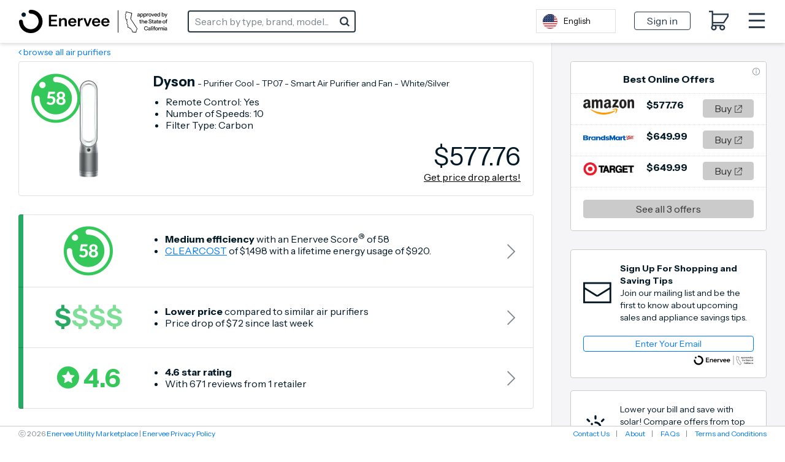

--- FILE ---
content_type: text/html; charset=utf-8
request_url: https://ca.enervee.com/air-purifiers/167111127-Dyson-36980301-enervee-score/
body_size: 298188
content:
<!DOCTYPE html>
<html lang="en">

<head>
    <meta http-equiv="X-UA-Compatible" content="IE=edge">
    <meta http-equiv="Content-Type" content="text/html; charset=UTF-8">
    <script nonce="a87ca4b1f014d41a11d4f866fdd7d297cfa3fbd90c785f60bfa2ea567bbbab13" type="text/javascript">
        var baseNode = document.createElement('base');
        baseNode.setAttribute('href', window.location.protocol + '//' + window.location.host + '/');
        document.head.insertBefore(baseNode, document.head.firstChild);
    </script>

    <title>Enervee/CA</title>

    <!-- Google Tag Manager -->
    <script nonce="a87ca4b1f014d41a11d4f866fdd7d297cfa3fbd90c785f60bfa2ea567bbbab13" async
        src="https://www.googletagmanager.com/gtag/js?id=G-BB7VCGRC80"></script>
    <script nonce="a87ca4b1f014d41a11d4f866fdd7d297cfa3fbd90c785f60bfa2ea567bbbab13">
        window.dataLayer = window.dataLayer || [];
        function gtag() { dataLayer.push(arguments); }
        gtag('js', new Date());
        gtag('config', "G-BB7VCGRC80", { 'currency': 'USD' });
        gtag('config', "G-YLFDEZY7B4", { 'currency': 'USD' });
    </script>
    <meta name="viewport" content="width=device-width, initial-scale=1">
    <meta name="description" content="">
    <meta name="author" content="">
    <meta name="keywords" content="">
    <meta name="google-site-verification" content="aUb_iKwaJWDgvq_nT2NajfC2ZlxWtS6Kbvap48IYxXo" />
    <meta name="robots" content="noodp,noydir">
    <meta name="facebook-domain-verification" content="xgrxsm70nxrenw9slgk1dzxmy58tcf" />
    
    <!-- bing validation -->
    <meta name="msvalidate.01" content="1658E40C802B3452C81E2FD722B6BDC7" />
    <!-- Stripe.js -->
    <script nonce="a87ca4b1f014d41a11d4f866fdd7d297cfa3fbd90c785f60bfa2ea567bbbab13" src="https://js.stripe.com/v3/" async></script>

    <!-- open graph -->
    <meta property="og:type" content="" />
    <meta property="og:title" content="" />
    <meta property="og:description" content="" />
    <meta property="og:image" content="" />
    <meta property="og:image:width" content="275">
    <meta property="og:image:height" content="275">

    <!-- promises polyfill -->
    <script nonce="a87ca4b1f014d41a11d4f866fdd7d297cfa3fbd90c785f60bfa2ea567bbbab13"
        src="https://cdn.jsdelivr.net/npm/es6-promise@4/dist/es6-promise.auto.min.js"
        integrity="sha384-BMHKx0/VGjlRtXzV+XV8JpOMXGGlnbJHQkaiKK18nfJtdCholC2z69xw1ynAteJh"
        crossorigin="anonymous"></script>

    <!-- site icon set -->
    <script nonce="a87ca4b1f014d41a11d4f866fdd7d297cfa3fbd90c785f60bfa2ea567bbbab13" src="https://use.fortawesome.com/2147d067.js"></script>

    <!-- category icon set -->
    <script nonce="a87ca4b1f014d41a11d4f866fdd7d297cfa3fbd90c785f60bfa2ea567bbbab13" src="https://use.fortawesome.com/9b0a2261.js"></script>

    <!-- site fonts -->
    <link href='https://fonts.googleapis.com/css?family=Instrument+Sans:300,400,700' rel='stylesheet'>

    <!-- minified vendor CSS -->
    <link rel="stylesheet" href="https://webapp.prod.cdn.enervee.com/v3-38-7/css/vendor.min.18a53d76eabe2b29d835.min.css"
        integrity="sha384-jUynn61sXcb0ziEPeQJQzc5HNGdxd0+BkzZXeBpQ9eoqnA2JvxE0U0vsvD0OQncm"
        crossorigin="anonymous"
        >

    <!-- default styles -->
    <link rel="stylesheet" href="https://webapp.prod.cdn.enervee.com/v3-38-7/css/mp2-stylesheet.a968284007731a435121.min.css"
        integrity="sha384-Yr8wL7PmCDt1DM2p4dAUDob7Pc+rq9eWafhIiqr/CAUl1vMs7jzk2YB7qkhMf2fJ"
        crossorigin="anonymous"
        >

    <!-- :root variables from site-settings -->
    <style nonce="a87ca4b1f014d41a11d4f866fdd7d297cfa3fbd90c785f60bfa2ea567bbbab13">
        :root {
            /* accent colors */
            --accent-color: #017AFF;
            --accent-hover: #AEAEB2;
            --accent-button-text: white;
    
            /* rebate colors */
            --rebate-color: #34C759;
            --rebate-hover: #34C759;
            --rebate-button-text: white;
    
            /* favorite colors */
            --favorite-color: #000000;
            --favorite-hover: #000000;
            --favorite-button-text: white;
    
            /* (marketplace) headline color */
            --headline-color: black;
    
            /* link colors */
            --link-color: #017AFF;
            --link-hover: #017AFF;
    
            /* header-related colors */
            --header-background-color: #FFFFFF;
            --header-navigation-color: #253746;
            --header-navigation-hover: #253746;
            --header-search-border: #253746;
            --header-search-icon: #253746;
    
            /* if the header has a zip selector */
            --header-zip-background: #FFFFFF;
            --header-zip-text: #031926;
    
            /* button colors (default) */
            --default-button-color: #CBCBCB;
            --default-button-text: #333333;
            --default-button-hover: #E0E0E0;
            --default-button-hover-text: #333333;
            --default-button-outlined-color: #CBCBCB;
            --default-button-outlined-text: #333333;
    
            /* button colors (colored) */
            --colored-button-color: #017AFF;
            --colored-button-text: white;
            --colored-button-hover: #3495FF;
            --colored-button-hover-text: white;
            --colored-button-outlined-color: #017AFF;
            --colored-button-outlined-text: white;
    
                /* colored "submit" buttons */
                --submit-button-color: #017AFF;
                --submit-button-text: white;
                --submit-button-hover: #3495FF;
                --submit-button-hover-text: white;
                --submit-button-outlined-color: #017AFF;
                --submit-button-outlined-text: white;
    
    
            /* font family */
            --font-family: 'instrument sans', sans-serif;
    
    
            --banner-background-color: #FFCC06;
            --banner-text-color: #000000;
    
            --body-background-color: #F5F5F7;
    
            --score-is-ideal-color: #34C759;
    
            --average-price-color: #7FDE97;
    
            --average-rating-color: #34C759;
        
            --one-finance-logo-height: 65px;
            --one-finance-logo-width: 99px;
        }
    </style>
    <!-- favicons -->
    <link rel='apple-touch-icon-precomposed' sizes='57x57' href='https://images.enervee.com/image/upload/icons/favicons/enervee-2024/apple-touch-icon-57x57.png' ><link rel='apple-touch-icon-precomposed' sizes='114x114' href='https://images.enervee.com/image/upload/icons/favicons/enervee-2024/apple-touch-icon-114x114.png'><link rel='apple-touch-icon-precomposed' sizes='72x72' href='https://images.enervee.com/image/upload/icons/favicons/enervee-2024/apple-touch-icon-72x72.png'><link rel='apple-touch-icon-precomposed' sizes='144x144' href='https://images.enervee.com/image/upload/icons/favicons/enervee-2024/apple-touch-icon-144x144.png' ><link rel='apple-touch-icon-precomposed' sizes='60x60' href='https://images.enervee.com/image/upload/icons/favicons/enervee-2024/apple-touch-icon-60x60.png'><link rel='apple-touch-icon-precomposed' sizes='120x120' href='https://images.enervee.com/image/upload/icons/favicons/enervee-2024/apple-touch-icon-120x120.png'><link rel='apple-touch-icon-precomposed' sizes='76x76' href='https://images.enervee.com/image/upload/icons/favicons/enervee-2024/apple-touch-icon-76x76.png'><link rel='apple-touch-icon-precomposed' sizes='152x152' href='https://images.enervee.com/image/upload/icons/favicons/enervee-2024/apple-touch-icon-152x152.png'><link rel='icon' type='image/png' href='https://images.enervee.com/image/upload/icons/favicons/enervee-2024/favicon-196x196.png' sizes='196x196'><link rel='icon' type='image/png' href='https://images.enervee.com/image/upload/icons/favicons/enervee-2024/favicon-96x96.png' sizes='96x96'><link rel='icon' type='image/png' href='https://images.enervee.com/image/upload/icons/favicons/enervee-2024/favicon-32x32.png' sizes='32x32'><link rel='icon' type='image/png' href='https://images.enervee.com/image/upload/icons/favicons/enervee-2024/favicon-16x16.png' sizes='16x16'><link rel='icon' type='image/png' href='https://images.enervee.com/image/upload/icons/favicons/enervee-2024/favicon-128.png' sizes='128x128'><meta name='application-name' content='Enervee'><meta name='msapplication-TileColor' content='#FFFFFF'><meta name='msapplication-TileImage' content='https://images.enervee.com/image/upload/icons/favicons/enervee-2024/mstile-144x144.png'><meta name='msapplication-square70x70logo' content='https://images.enervee.com/image/upload/icons/favicons/enervee-2024/mstile-70x70.png'><meta name='msapplication-square150x150logo' content='https://images.enervee.com/image/upload/icons/favicons/enervee-2024/mstile-150x150.png'><meta name='msapplication-wide310x150logo' content='https://images.enervee.com/image/upload/icons/favicons/enervee-2024/mstile-310x150.png'><meta name='msapplication-square310x310logo' content='https://images.enervee.com/image/upload/icons/favicons/enervee-2024/mstile-310x310.png'>

    <script nonce="a87ca4b1f014d41a11d4f866fdd7d297cfa3fbd90c785f60bfa2ea567bbbab13">/* >> Heatmap.com :: Snippet << */(function (h,e,a,t,m,ap) { (h._heatmap_paq = []).push([ 'setTrackerUrl', (h.heatUrl = e) + a]); h.hErrorLogs=h.hErrorLogs || []; ap=t.createElement('script');  ap.src=h.heatUrl+'preprocessor.min.js?sid='+m;  ap.defer=true; t.head.appendChild(ap); ['error', 'unhandledrejection'].forEach(function (ty) {     h.addEventListener(ty, function (et) { h.hErrorLogs.push({ type: ty, event: et }); }); });})(window,'https://dashboard.heatmap.com/','heatmap.php',document,4075);</script>
    <!-- Nextdoor Pixel Code -->
  <script nonce="a87ca4b1f014d41a11d4f866fdd7d297cfa3fbd90c785f60bfa2ea567bbbab13" type='text/javascript'>
    !function(e,n){var t,p;e.ndp||((t=e.ndp=function(){
    t.handleRequest?t.handleRequest.apply(t,arguments):t.queue.push(arguments)
    }).queue=[],t.v=1,(p=n.createElement(e="script")).async=!0,
    p.src="https://ads.nextdoor.com/public/pixel/ndp.js?id=bfbd9d65-f2e2-4443-8f4c-059af7943a17",
    (n=n.getElementsByTagName(e)[0]).parentNode.insertBefore(p,n))
    }(window,document);
ndp('init','bfbd9d65-f2e2-4443-8f4c-059af7943a17', {});
ndp('track','PAGE_VIEW');
  </script>
  <noscript>
    <img height="1" width="1" style="display:none"
       src="https://flask.nextdoor.com/pixel?pid=bfbd9d65-f2e2-4443-8f4c-059af7943a17&ev=PAGE_VIEW&noscript=1"/>
  </noscript>
<!-- End Nextdoor Pixel Code -->

    <!-- HTML5 Shim and Respond.js IE8 support of HTML5 elements and media queries -->
    <!-- WARNING: Respond.js doesn't work if you view the page via file:// -->
    <!--[if lt IE 9]>
            <script src="https://oss.maxcdn.com/libs/html5shiv/3.7.0/html5shiv.js"></script>
            <script src="https://oss.maxcdn.com/libs/respond.js/1.4.2/respond.min.js"></script>
        <![endif]-->

    <script nonce="a87ca4b1f014d41a11d4f866fdd7d297cfa3fbd90c785f60bfa2ea567bbbab13" src="https://webapp.prod.cdn.enervee.com/v3-38-7/libs.f48cfcda07d566c0d3b4.min.js"
        integrity="sha384-Je50LSdVVNQPCaj7E9nvnFkEhqhodrR+6m8MGFwP+yaucGpLDzfdxjQ+RIJRv5hm"
        crossorigin="anonymous"
        >
    </script>


    <script nonce="a87ca4b1f014d41a11d4f866fdd7d297cfa3fbd90c785f60bfa2ea567bbbab13">
        // Configure sentryOnLoad before adding the Loader Script
        window.sentryOnLoad = function () {
            // Check if env contains "uat" or "dev" (case-insensitive) for enhanced monitoring
            const isUatOrDev = 'prod'.toLowerCase().includes('uat') || 'prod'.toLowerCase().includes('dev');
            
            let sentryConfig = {
                environment: 'prod',
                integrations: [],
                // Performance Monitoring
                tracesSampleRate: isUatOrDev ? 0.1 : 0.01, // 10% in UAT/dev, 1% in production
            };

            // Add BrowserTracing if available
            if (Sentry.BrowserTracing) {
                sentryConfig.integrations.push(new Sentry.BrowserTracing());
            }

            // Configure Session Replay if available
            if (Sentry.Replay) {

                // Determine the Replay configuration. We have a default that can be overridden by a setting.
                const defaultReplayConfig = {
                        maskAllInputs: true,
                        maskAllText: false,
                        blockAllMedia: false,
                    };
                const replayConfigFromSettings = {"blockAllMedia":false,"mask":[".payment-shipping-address",".shipping-address"],"maskAllInputs":true,"maskAllText":false};
                const replayConfig = replayConfigFromSettings || defaultReplayConfig;

                // Determine the sample rates for session Replay
                const sessionSampleRateFromSettings = undefined;
                const errorSampleRateFromSettings = undefined;
                
                sentryConfig.integrations.push(
                    new Sentry.Replay(replayConfig)
                );
                sentryConfig.replaysSessionSampleRate = sessionSampleRateFromSettings ?? 0.0; // 0% of sessions by default
                sentryConfig.replaysOnErrorSampleRate = errorSampleRateFromSettings ?? 1.0; // 100% of sessions with errors by default
            }

            Sentry.init(sentryConfig);
        };
    </script>

    <script nonce="a87ca4b1f014d41a11d4f866fdd7d297cfa3fbd90c785f60bfa2ea567bbbab13" src="https://sentry.enervee.com/js-sdk-loader/5987e55e5508429db45e50d89d22ea33.min.js"
        crossorigin="anonymous">
    </script>




    <script nonce="a87ca4b1f014d41a11d4f866fdd7d297cfa3fbd90c785f60bfa2ea567bbbab13" type="text/javascript">
        try {
            sas.setup({ domain: '//www5.smartadserver.com', async: true, renderMode: 1 });
        } catch (e) { }
    </script>


    <script nonce="a87ca4b1f014d41a11d4f866fdd7d297cfa3fbd90c785f60bfa2ea567bbbab13" type="text/javascript" id="hs-script-loader" async defer
        src="https://js.hs-scripts.com/8054381.js"></script>

    <!-- start Weglot snippet -->
    <script nonce="a87ca4b1f014d41a11d4f866fdd7d297cfa3fbd90c785f60bfa2ea567bbbab13" type="text/javascript" src="https://cdn.weglot.com/weglot.min.js"></script>
    <script nonce="a87ca4b1f014d41a11d4f866fdd7d297cfa3fbd90c785f60bfa2ea567bbbab13">
      Weglot.initialize({
          api_key: 'wg_d4d306b3aa997cea010097b379bf9de36',
          switchers: [
              {
              button_style: {
                  full_name: true,
                  with_name: true,
                  is_dropdown: true,
                  with_flags: true,
                  flag_type: "circle"
              },
              location: {
                  target: "#localization-mobile",
                  sibling: null
              }
            },
          {
              button_style: {
                  full_name: true,
                  with_name: true,
                  is_dropdown: true,
                  with_flags: true,
                  flag_type: "circle"
              },
              location: {
                  target: "#localization-header",
                  sibling: null
              }
            }
          ]
      });
    </script>
    <!-- end Weglot snippet -->

</head>

<body>

    <div id="wrapper" ng-app="enervee">

        <!-- Autocomplete -->
        <autocomplete></autocomplete>

        <!-- START global modals -->
        <body-type-list></body-type-list>
        <signup-modal></signup-modal>
        <utility-change-confirm-modal></utility-change-confirm-modal>
        <login-modal></login-modal>
        <forgot-password-modal></forgot-password-modal>
        <change-password-modal></change-password-modal>
        <reset-link-modal></reset-link-modal>
        <delete-account-modal></delete-account-modal>
        <more-info-modal></more-info-modal>
        <welcome-modal></welcome-modal>
        <rebates-modal></rebates-modal>
        <project-bid-confirmation></project-bid-confirmation>
        <multi-retailer-warning-modal></multi-retailer-warning-modal>
        <select-fulfillment-partner-modal></select-fulfillment-partner-modal>
        <price-transparency-modal></price-transparency-modal>
        <empower-one-item-warning-modal></empower-one-item-warning-modal>
        <empower-no-bypass-modal></empower-no-bypass-modal>
        <water-heater-warehouse-coverage-modal></water-heater-warehouse-coverage-modal>

        <!-- RRAPI Form -->
        <rebate-application-form></rebate-application-form>

        <cart></cart>
        <!-- END global modals -->

        <!-- START global lead gens -->
        <solar-overlay></solar-overlay>

        <financing-modal></financing-modal>
        <savings-modal></savings-modal>
        <update-zipcode-modal></update-zipcode-modal>
        <shipping-address-modal></shipping-address-modal>
        <empower-voucher-use-modal></empower-voucher-use-modal>


        <!-- END global lead gens -->

        <div class="alert-message alert-bar alert-inline">
            <!-- START user cookies consent notification -->
            <user-consent-alert data-alert-type='cookies' data-alert-size='small'>
            </user-consent-alert>
            <!-- END user cookies consent notification -->
        </div>

        <div class="alert-message alert-bottom">
            <!-- START user data tracking consent notification -->
            <user-consent-alert data-alert-type='user_data_collection' data-alert-size='large'>
            </user-consent-alert>
            <!-- END user data tracking consent notification -->
        </div>

        <!-- SEO Meta Data -->
        

        <enervee-header></enervee-header>

        <!-- START browser warning -->
        <div class="browser-block" id="ie-blocked-warning" data-eid="ie-blocked-warning">
            <div class="browser-block-container" data-hint="browser_not_supported_full">
                <h1>Improve Your Experience</h1><p>You're using a web browser that we don't support. Try one of the supported options below.</p>
                <div class="browser-list">
                    <div class="browser-list-option">
                        <img src="https://images.enervee.com/image/upload/graphics/browser-chrome-logo.jpg" width="60"
                            alt="Google Chrome">
                        <a href="https://www.google.com/chrome">Google Chrome</a>
                    </div>
                    <div class="browser-list-option">
                        <img src="https://images.enervee.com/image/upload/graphics/browser-firefox-logo.jpg" width="60"
                            alt="Mozilla Firefox">
                        <a href="https://www.mozilla.org/firefox/browsers/">Mozilla Firefox</a>
                    </div>
                    <div class="browser-list-option">
                        <img src="https://images.enervee.com/image/upload/graphics/browser-edge-logo.jpg" width="60"
                            alt="Microsoft Edge">
                        <a href="https://www.microsoft.com/edge">Microsoft Edge</a>
                    </div>
                </div>
            </div>
        </div>
        <script nonce="a87ca4b1f014d41a11d4f866fdd7d297cfa3fbd90c785f60bfa2ea567bbbab13">
            // Display browser blocked overlay if user is using an IE browser.
            // IE browsers are the only browser with `document.documentMode`
            if (window.document.documentMode) {
                document.getElementById("ie-blocked-warning").style.display = "block";
            }
        </script>
        <!-- END browser warning -->

        <div class="main-wrapper" ui-view>
            <style nonce="a87ca4b1f014d41a11d4f866fdd7d297cfa3fbd90c785f60bfa2ea567bbbab13">
                @keyframes anim-rotation {
                    from {
                        transform: rotate(0deg);
                    }

                    to {
                        transform: rotate(360deg);
                    }
                }

                .site-spinner-container {
                    width: 40px;
                    height: 40px;
                    overflow: hidden;
                    position: absolute;
                    top: 0;
                    bottom: 0;
                    left: 0;
                    right: 0;
                    margin: auto;
                }

                svg.site-spinner {
                    width: 40px;
                    height: 40px;

                    animation-name: anim-rotation;
                    animation-duration: 1.3s;
                    animation-iteration-count: infinite;
                    animation-timing-function: linear;
                }

                svg.site-spinner path.inner {
                    fill: #E0E0E0;
                }
            </style>
            <div class="site-spinner-container">
                <svg class="site-spinner" xmlns="http://www.w3.org/2000/svg" width="240" height="240"
                    viewBox="0 0 240 240" version="1.1">
                    <path class="inner"
                        d="M202.835 89.368C198.193 76.923 190.826 65.821 181.469 56.778 165.239 41.098 143.025 31.598 118.68 32.013 110.565 32.153 104.094 38.847 104.234 46.962 104.374 55.077 111.063 61.543 119.178 61.409 135.413 61.134 150.228 67.46 161.044 77.914 171.861 88.372 178.69 102.959 178.965 119.189L178.968 119.189C178.979 119.856 178.979 120.526 178.967 121.198 178.833 129.313 185.299 136.002 193.414 136.142 201.529 136.282 208.223 129.811 208.363 121.696 208.557 110.324 206.587 99.417 202.835 89.368L202.835 89.368Z">
                    </path>
                </svg>
            </div>
        </div>

        <global-alerts></global-alerts>

        <enervee-footer></enervee-footer>
    </div>

    <!-- google maps -->
    <script nonce="a87ca4b1f014d41a11d4f866fdd7d297cfa3fbd90c785f60bfa2ea567bbbab13"
        src="https://maps.googleapis.com/maps/api/js?key=AIzaSyA2fblUcWTO0mqB1FNBBGPpAbG4c793-lk&libraries=places"></script>

    <script nonce="a87ca4b1f014d41a11d4f866fdd7d297cfa3fbd90c785f60bfa2ea567bbbab13" src="https://webapp.prod.cdn.enervee.com/v3-38-7/enervee.08d9bb14e80bc6f50330.min.js"
        integrity="sha384-qutxy0LAM2gwmfHQFsRYQbQJI565WQitEbSjYpCNfpjaKFOep9sJF5JXMtzVQm+Q"
        crossorigin="anonymous"
        ></script>

    <script nonce="a87ca4b1f014d41a11d4f866fdd7d297cfa3fbd90c785f60bfa2ea567bbbab13">

        const marketplace_settings = {"solar_bill_upload_settings":{"allowed_extensions":["jpg","jpeg","png","svg","csv","xls","xlsx","pdf"],"error_message":"Unsupported file uploaded"},"home_advisor_placements":{"body":false,"sidebar":false},"min_variation_count_for_dropdown":3,"geoip_key":"Y3GmefbbXOjeA66","angular_app_name":"enervee","first_visit_modals_to_display":[],"known_bot_user_agents":["Mozilla/5.0 (X11; Linux x86_64) AppleWebKit/537.36 (KHTML, like Gecko) Chrome/72.0 Safari/537.36 Ghost Inspector","Mozilla/5.0 (X11; Linux x86_64) AppleWebKit/537.36 (KHTML, like Gecko) Chrome/74.0 Safari/537.36 Ghost Inspector","Mozilla/5.0 (X11; Linux x86_64) AppleWebKit/537.36 (KHTML, like Gecko) Chrome/73.0 Safari/537.36 Ghost Inspector","Mozilla/5.0 (X11; Linux x86_64) AppleWebKit/537.36 (KHTML, like Gecko) Chrome/70.0 Safari/537.36 Ghost Inspector","Mozilla/5.0 (Macintosh; Intel Mac OS X 10_10_1) AppleWebKit/600.2.5 (KHTML, like Gecko) Version/8.0.2 Safari/600.2.5 (Applebot/0.1; +http://www.apple.com/go/applebot)","Mozilla/5.0 (iPhone; CPU iPhone OS 8_1 like Mac OS X) AppleWebKit/600.1.4 (KHTML, like Gecko) Version/8.0 Mobile/12B411 Safari/600.1.4 (compatible; YandexMobileBot/3.0; +http://yandex.com/bots)","Mozilla/5.0 (Unknown; Linux x86_64) AppleWebKit/538.1 (KHTML, like Gecko) Safari/538.1 Daum/4.1","Mozilla/5.0 (iPhone; CPU iPhone OS 11_0 like Mac OS X) AppleWebKit/604.1.34 (KHTML, like Gecko) Version/11.0 Mobile/15A5341f Safari/604.1 (compatible; Centricbot/1.0; centricbot@centricdigital.com)","Mozilla/5.0 (X11; Linux x86_64) AppleWebKit/537.36 (KHTML, like Gecko) HeadlessChrome/71.0.3578.80 Safari/537.36 Prerender (+https://github.com/prerender/prerender)","Mozilla/5.0 (X11; Linux x86_64) AppleWebKit/537.36 (KHTML, like Gecko) HeadlessChrome/71.0.3578.98 Safari/537.36 Prerender (+https://github.com/prerender/prerender)","Mozilla/5.0 (X11; Linux x86_64) AppleWebKit/537.36 (KHTML, like Gecko) Chrome/80.0 Safari/537.36 Ghost Inspector","Mozilla/5.0 (X11; Linux x86_64) AppleWebKit/537.36 (KHTML, like Gecko) Ubuntu Chromium/61.0.3163.100 Chrome/61.0.3163.100 Safari/537.36 PingdomPageSpeed/1.0 (pingbot/2.0; +http://www.pingdom.com/)","Mozilla/5.0 (Linux; Android 7.0;) AppleWebKit/537.36 (KHTML, like Gecko) Mobile Safari/537.36 (compatible; PetalBot;+https://webmaster.petalsearch.com/site/petalbot)","Mozilla/5.0 (iPhone; CPU iPhone OS 16_6 like Mac OS X) AppleWebKit/605.1.15 (KHTML, like Gecko) Version/16.6 Mobile/15E148 Safari/604.1"],"checkout_ga_cookie_name":"_ga","sort_by_options":{"choices":{"relevance":{"asc_des_display_name":"","display_name":"Relevance"},"-energy_score":{"asc_des_display_name":"highest","display_name":"Energy Score"},"energy_score":{"asc_des_display_name":"lowest","display_name":"Energy Score"},"price":{"asc_des_display_name":"lowest","display_name":"Price"},"-price":{"asc_des_display_name":"highest","display_name":"Price"},"-user_reviews":{"asc_des_display_name":"highest","display_name":"User Reviews"},"clear_cost":{"asc_des_display_name":"lowest","display_name":"Clear Cost"},"-clear_cost":{"asc_des_display_name":"highest","display_name":"Clear Cost"}},"default":"relevance"},"google_api_key":"AIzaSyA2fblUcWTO0mqB1FNBBGPpAbG4c793-lk","language_code":"en_US","currency_symbol":"$","low_nox_default_zipcode":"90291","details_page_maps_image_url":"https://images.enervee.com/image/upload/c_scale,f_auto,q_auto:eco/v1559841102/maps/los_angeles_test.png","fav_product_modal_delay":1000,"utility_other_states_popover_auto_show":true,"default_stylesheet":"mp2-stylesheet.css","details_page_configuration":{"clear_cost_informational_text_html":"","clear_cost_statement":"","online_offers_description_html":"","price_ranking_explanation_html":"","is_energy_cost_saving_statement_product_specific":true,"energy_cost_saving_informational_text_html":"","is_eco_view_enabled":true,"has_price_drops_chart":true,"product_description_enabled":true,"energy_score_statement_html":"","is_product_reviews_header_product_specific":true,"show_model_number_under_efficiency_section":true,"supplementary_cost":""},"fort_awesome":"https://use.fortawesome.com/deaddee4.js","details_page_options_swiftype_fields":[{"display_name":"model_year_options","swiftype_field":"model-year","swiftype_group_field":"model_year_group_json"}],"efficiency_levels":[{"cms_key":"very_low","max":49,"default_text":"least efficient"},{"cms_key":"low","max":75,"default_text":"quite efficient"},{"cms_key":"medium","max":90,"default_text":"very efficient"},{"cms_key":"high","max":100,"default_text":"most efficient"}],"redirects":{"on_rebate_submission":"index"},"browser_not_supported":"<strong>Your current browser gives sub-optimal performance on this site.</strong>\nPlease consider switching to a different browser or updating your current one.\nDiscover your options and more information at\n<a href=\"https://updatemybrowser.org/\" target=\"_blank\">https://updatemybrowser.org/</a>.","privacy_tools_iframe_src":{"submit":"https://privacy-tools.enervee.com/","verify":"https://privacy-tools.enervee.com/verify/","download":"https://privacy-tools.enervee.com/download/"},"category_landing_pages_info_v2":{"electronics":{"children":[{"code":"televisions","filter":"vertical-resolution=4k-(2160p)","image":"https://images.enervee.com/image/upload/v1573658558/products/us/img_2134846045.jpg","name":"-vertical-resolution-4k","section":1},{"code":"televisions","filter":"min-screen-size=55","image":"https://images.enervee.com/image/upload/v1484175540/products/us/132862934_yteDywKd_enervee_large_500x500_gq57lq.jpg","name":"-min-screen-size-55","section":1},{"code":"televisions","filter":"max-screen-size=55","image":"https://images.enervee.com/image/upload/v1588837578/products/us/img_442282299.jpg","name":"-max-screen-size-55","section":1},{"code":"monitors","filter":"max-screen-size=22","image":"https://images.enervee.com/image/upload/v1492544941/products/us/133033944_P3tLDCYK_enervee_large_2400x1800_doc5yc.jpg","name":"-max-screen-size-22","section":2},{"code":"monitors","filter":"min-screen-size=22","image":"https://images.enervee.com/image/upload/v1492546385/products/us/134307447_JCYAN77E_enervee_large_500x389_g7zlmv.jpg","name":"-min-screen-size-22","section":2}],"image":"https://images.enervee.com/image/upload/q_auto,w_2000,b_black,o_50/landing/parent%20categories/electronics.jpg"},"home-and-office":{"children":[{"code":"air-purifiers","filter":"max-recommended-room-size=700","image":"https://images.enervee.com/image/upload/v1478301225/products/139661432_XAyNd6on_enervee_large_180x500_tqbrzb.jpg","name":"-max-size-700","section":1},{"code":"air-purifiers","filter":"min-recommended-room-size=700","image":"https://images.enervee.com/image/upload/v1492603752/products/us/127793618_CyL6CD3u_enervee_large_118x160_fnqrbz.jpg","name":"-min-size-700","section":1},{"code":"ev-chargers","filter":"min-amperage=33","image":"https://images.enervee.com/image/upload/v1505406085/products/us/img_2614267169.jpg","name":"-min-amperage-33","section":2},{"code":"ev-chargers","filter":"max-amperage=32","image":"https://images.enervee.com/image/upload/v1499889150/products/us/img_2061244188.jpg","name":"-max-amperage-32","section":2},{"code":"lightbulbs","filter":"min-color-temperature=4100","image":"https://images.enervee.com/image/upload/v1593123908/products/us/img_3624576467.jpg","name":"-min-color-temperature-4100","section":3},{"code":"lightbulbs","filter":"max-color-temperature=4100","image":"https://images.enervee.com/image/upload/v1549717707/products/us/img_1457098208.jpg","name":"-max-color-temperature-4100","section":3},{"code":"connected-home","filter":"product-type=smart-plug","image":"https://images.enervee.com/image/upload/v1499889946/products/us/img_1596637350.jpg","name":"-smart-plug","section":4},{"code":"connected-home","filter":"product-type=smart-switch","image":"https://images.enervee.com/image/upload/v1520343822/products/us/img_1612162442.jpg","name":"-smart-switch","section":4},{"code":"power-strips","filter":"min-joule-rating=180","image":"https://images.enervee.com/image/upload/v1658558353/products/us/img_1443451304.jpg","name":"-min-joule-rating-180","section":5},{"code":"power-strips","filter":"max-joule-rating=4380","image":"https://images.enervee.com/image/upload/v1654756432/products/us/img_3872357469.jpg","name":"-max-joule-rating-4380","section":5}],"image":"https://images.enervee.com/image/upload/q_auto,w_2000,b_black,o_50/landing/parent%20categories/office2.jpg"},"heating,-cooling,-and-water-heating":{"children":[{"code":"air-conditioners","filter":"type=window","image":"https://images.enervee.com/image/upload/v1571136511/products/us/img_2559308523.jpg","name":"-type-window","section":1},{"code":"air-conditioners-ca","filter":"type=window","image":"https://images.enervee.com/image/upload/v1571136511/products/us/img_2559308523.jpg","name":"-type-window","section":1},{"code":"air-conditioners","filter":"type=portable","image":"https://images.enervee.com/image/upload/v1578383546/products/us/img_1616236353.jpg","name":"-type-portable","section":1},{"code":"air-conditioners","filter":"type=split-system","image":"https://images.enervee.com/image/upload/v1523982613/products/us/img_1090631747.jpg","name":"-type-split-system","section":1},{"code":"air-conditioners","filter":"type=through-the-wall","image":"https://images.enervee.com/image/upload/v1548247865/products/us/img_67692497.jpg","name":"-type-through-the-wall","section":1},{"code":"air-conditioners-ca","filter":"type=through-the-wall","image":"https://images.enervee.com/image/upload/v1548247865/products/us/img_67692497.jpg","name":"-type-through-the-wall","section":1},{"code":"electric-water-heaters","image":"https://images.enervee.com/image/upload/v1530556358/products/us/img_2408091198.jpg","section":2},{"code":"gas-water-heaters","image":"https://images.enervee.com/image/upload/v1501513815/products/us/img_1259006744.jpg","section":2}],"image":"https://images.enervee.com/image/upload/v1589925289/landing/socalgas/socalgas.png"},"kitchen":{"children":[{"code":"dishwashers","filter":"dishwasher-type=built-in","image":"https://images.enervee.com/image/upload/v1482741707/products/test/spin_prod_930274912_rsnohx.jpg","name":"-built-in","section":1},{"code":"dishwashers","filter":"dishwasher-type=countertop","image":"https://images.enervee.com/image/upload/v1588923221/products/us/img_948314949.jpg","name":"-countertop","section":1},{"code":"refrigerators","filter":"type=french-door","image":"https://images.enervee.com/image/upload/v1515693795/products/us/img_3548293499.jpg","name":"-french-door","section":2},{"code":"refrigerators-ca","filter":"type=french-door","image":"https://images.enervee.com/image/upload/v1515693795/products/us/img_3548293499.jpg","name":"-french-door","section":2},{"code":"refrigerators","filter":"type=top-freezer","image":"https://images.enervee.com/image/upload/v1515686850/products/us/img_2179417672.jpg","name":"-top-freezer","section":2},{"code":"refrigerators-ca","filter":"type=top-freezer","image":"https://images.enervee.com/image/upload/v1515686850/products/us/img_2179417672.jpg","name":"-top-freezer","section":2},{"code":"refrigerators","filter":"type=bottom-freezer","image":"https://images.enervee.com/image/upload/v1558030720/products/us/img_1981449670.jpg","name":"-bottom-freezer","section":2},{"code":"refrigerators-ca","filter":"type=bottom-freezer","image":"https://images.enervee.com/image/upload/v1558030720/products/us/img_1981449670.jpg","name":"-bottom-freezer","section":2},{"code":"refrigerators","filter":"type=side-by-side","image":"https://images.enervee.com/image/upload/v1587150254/products/us/img_2076976087.png","name":"-side-by-side","section":2},{"code":"refrigerators-ca","filter":"type=side-by-side","image":"https://images.enervee.com/image/upload/v1587150254/products/us/img_2076976087.png","name":"-side-by-side","section":2},{"code":"freezers","filter":"freezer-type=chest-freezer","image":"https://images.enervee.com/image/upload/v1499434598/products/us/img_1965872801.jpg","name":"-chest","section":3},{"code":"freezers","filter":"freezer-type=upright","image":"https://images.enervee.com/image/upload/v1515680496/products/us/img_4252803739.jpg","name":"-upright","section":3}],"image":"https://images.enervee.com/image/upload/q_auto,w_2000,b_black,o_50/landing/parent%20categories/kitchen.jpg"},"laundry":{"children":[{"code":"washers","image":"https://images.enervee.com/image/upload/v1515591618/products/us/img_48610218.jpg"},{"code":"washers-ca","image":"https://images.enervee.com/image/upload/v1515591618/products/us/img_48610218.jpg"},{"code":"dryers","image":"https://images.enervee.com/image/upload/v1575431771/products/us/img_1763311366.jpg"},{"code":"gas-dryers","image":"https://images.enervee.com/image/upload/v1579074109/products/us/img_3110632709.jpg"}],"image":"https://images.enervee.com/image/upload/q_auto,w_2000,b_black,o_50/landing/parent%20categories/laundry.jpg"},"safety-and-preparedness":{"children":[{"code":"portable-power-stations","image":"https://images.enervee.com/image/upload/e_trim:6/c_limit,dpr_1.0,q_auto/f_auto/v1/products/us/img_466756541","section":1},{"code":"portable-generators","filter":"fuel-technology=dual-fuel","image":"https://images.enervee.com/image/upload/e_trim:6/c_limit,dpr_1.0,q_auto/f_auto/v1/products/us/img_2471826748","name":"-dual","section":2},{"code":"portable-generators","filter":"fuel-type=gasoline","image":"https://images.enervee.com/image/upload/e_trim:6/c_limit,dpr_1.0,q_auto/f_auto/v1/products/us/img_2308839299","name":"-gasoline","section":2},{"code":"whole-house-generators","image":"https://images.enervee.com/image/upload/e_trim:6/c_limit,dpr_1.0,q_auto/f_auto/v1/products/us/img_2240647068","section":3}],"image":"https://images.enervee.com/image/upload/q_auto,w_2000,b_black,o_50/safety-and-preparedness.jpg"},"lawn-and-garden":{"children":[{"code":"lawn-mowers","filter":"fuel-type=battery","image":"https://images.enervee.com/image/upload/v1581661481/products/us/img_2518027648.jpg","name":"-battery","section":1},{"code":"lawn-mowers","filter":"fuel-type=corded-electric","image":"https://images.enervee.com/image/upload/v1576220794/products/us/img_1289141067.jpg","name":"-corded-electric","section":1},{"code":"pool-pumps","filter":"motor-design=multi-speed","image":"https://images.enervee.com/image/upload/v1551466443/products/us/img_2754472421.jpg","name":"-multi-speed","section":2},{"code":"pool-pumps","filter":"motor-design=variable-speed","image":"https://images.enervee.com/image/upload/v1551532824/products/us/img_1357604377.jpg","name":"-variable-speed","section":2},{"code":"gas-pool-heaters","filter":"fuel-type=natural-gas","image":"https://images.enervee.com/image/upload/v1578440344/products/us/img_1632301779.jpg","name":"-natural-gas","section":3},{"code":"gas-pool-heaters","filter":"fuel-type=propane","image":"https://images.enervee.com/image/upload/v1579133726/products/us/img_4205018554.jpg","name":"-propane","section":3}],"image":"https://images.enervee.com/image/upload/q_auto,w_2000,b_black,o_50/landing/parent%20categories/lawn-and-garden-2.jpg"}},"iterable_product_properties":["image_url","brand","model_number","enervee_score","quantity","msrp","price","rebate.amount","id"],"flatpage_context":{"utility_name":"Enervee","privacy_email":"privacy@enervee.reamaze.com","privacy_tools_url":"https://choose.enervee.com/privacy-tools/"},"google_ads_settings":{"desktop":{"DSK-CAT-AF-S1":{"sizeMapping":[{"minWidth":990,"sizes":[[300,600],[300,250]]},{"minWidth":1,"sizes":[[1,1]]}],"adUnitPath":"/190295306/DSK-CAT-AF-S1"},"DSK-CAT-AF-T1":{"sizeMapping":[{"minWidth":990,"sizes":[[300,50],[728,50],[970,200]]},{"minWidth":1,"sizes":[[1,1]]}],"adUnitPath":"/190295306/DSK-CAT-AF-T1"},"DSK-CAT-BF-C1":{"sizeMapping":[{"minWidth":990,"sizes":[[728,90]]},{"minWidth":1,"sizes":[[1,1]]}],"adUnitPath":"/190295306/DSK-CAT-BF-C1"},"DSK-CAT-BF-C2":{"sizeMapping":[{"minWidth":990,"sizes":[[728,90]]},{"minWidth":1,"sizes":[[1,1]]}],"adUnitPath":"/190295306/DSK-CAT-BF-C2"},"DSK-CAT-BF-C3":{"sizeMapping":[{"minWidth":990,"sizes":[[728,90]]},{"minWidth":1,"sizes":[[1,1]]}],"adUnitPath":"/190295306/DSK-CAT-BF-C3"},"DSK-CAT-BF-C4":{"sizeMapping":[{"minWidth":990,"sizes":[[728,90]]},{"minWidth":1,"sizes":[[1,1]]}],"adUnitPath":"/190295306/DSK-CAT-BF-C4"},"DSK-CAT-BF-C5":{"sizeMapping":[{"minWidth":990,"sizes":[[728,90]]},{"minWidth":1,"sizes":[[1,1]]}],"adUnitPath":"/190295306/DSK-CAT-BF-C5"},"DSK-CAT-BF-S1":{"sizeMapping":[{"minWidth":990,"sizes":[[160,600]]},{"minWidth":1,"sizes":[[1,1]]}],"adUnitPath":"/190295306/DSK-CAT-BF-S1"},"DSK-CAT-BF-S2":{"sizeMapping":[{"minWidth":990,"sizes":[[300,250]]},{"minWidth":1,"sizes":[[1,1]]}],"adUnitPath":"/190295306/DSK-CAT-BF-S2"},"DSK-CAT-BF-S3":{"sizeMapping":[{"minWidth":990,"sizes":[[300,250]]},{"minWidth":1,"sizes":[[1,1]]}],"adUnitPath":"/190295306/DSK-CAT-BF-S3"},"DSK-HP-AF-AD2":{"sizeMapping":[{"minWidth":990,"sizes":[[728,90],[728,50]]},{"minWidth":750,"sizes":[[728,90],[728,50],[468,90]]},{"minWidth":1,"sizes":[[1,1]]}],"adUnitPath":"/190295306/DSK-HP-AF-AD2"},"DSK-PROD-AF-S1":{"sizeMapping":[{"minWidth":990,"sizes":[[300,600],[300,250]]},{"minWidth":1,"sizes":[[1,1]]}],"adUnitPath":"/190295306/DSK-PROD-AF-S1"},"DSK-PROD-AF-S2":{"sizeMapping":[{"minWidth":990,"sizes":[[300,600],[300,250]]},{"minWidth":1,"sizes":[[1,1]]}],"adUnitPath":"/190295306/DSK-PROD-AF-S2"},"DSK-PROD-BF-C2":{"sizeMapping":[{"minWidth":990,"sizes":[[728,90]]},{"minWidth":1,"sizes":[[1,1]]}],"adUnitPath":"/190295306/DSK-PROD-BF-C2"},"DSK-PROD-BF-S4":{"sizeMapping":[{"minWidth":990,"sizes":[[300,600],[300,250]]},{"minWidth":1,"sizes":[[1,1]]}],"adUnitPath":"/190295306/DSK-PROD-BF-S4"},"DSK-PROD-OS-C1":{"sizeMapping":[{"minWidth":990,"sizes":[[728,90]]},{"minWidth":1,"sizes":[[1,1]]}],"adUnitPath":"/190295306/DSK-PROD-OS-C1"},"DSK-LP-AF-C1":{"sizeMapping":[{"minWidth":990,"sizes":[[728,90],[728,50],[300,250]]},{"minWidth":1,"sizes":[[1,1]]}],"adUnitPath":"/190295306/DSK-LP-AF-C1"},"DSK-LP-BF-C2":{"sizeMapping":[{"minWidth":990,"sizes":[[728,90],[728,50],[300,250]]},{"minWidth":1,"sizes":[[1,1]]}],"adUnitPath":"/190295306/DSK-LP-BF-C2"}},"mobile":{"MOB-CAT-BF-C1":{"sizeMapping":[{"minWidth":750,"sizes":[[300,100],[300,50],[300,250],[234,60]]},{"minWidth":490,"sizes":[[468,60],[300,250],[300,100],[320,100],[320,50],[300,50],[234,60]]},{"minWidth":320,"sizes":[[300,250],[300,100],[320,100],[320,50],[300,50],[234,60]]}],"adUnitPath":"/190295306/MOB-CAT-BF-C1"},"MOB-CAT-BF-C2":{"sizeMapping":[{"minWidth":750,"sizes":[[300,100],[300,50],[300,250],[234,60]]},{"minWidth":490,"sizes":[[468,60],[300,250],[300,100],[320,100],[320,50],[300,50],[234,60]]},{"minWidth":320,"sizes":[[300,250],[300,100],[320,100],[320,50],[300,50],[234,60]]}],"adUnitPath":"/190295306/MOB-CAT-BF-C2"},"MOB-CAT-BF-C3":{"sizeMapping":[{"minWidth":750,"sizes":[[300,100],[300,50],[300,250],[234,60]]},{"minWidth":490,"sizes":[[468,60],[300,250],[300,100],[320,100],[320,50],[300,50],[234,60]]},{"minWidth":320,"sizes":[[300,250],[300,100],[320,100],[320,50],[300,50],[234,60]]}],"adUnitPath":"/190295306/MOB-CAT-BF-C3"},"MOB-CAT-BF-C4":{"sizeMapping":[{"minWidth":750,"sizes":[[300,100],[300,50],[300,250],[234,60]]},{"minWidth":490,"sizes":[[468,60],[300,250],[300,100],[320,100],[320,50],[300,50],[234,60]]},{"minWidth":320,"sizes":[[300,250],[300,100],[320,100],[320,50],[300,50],[234,60]]}],"adUnitPath":"/190295306/MOB-CAT-BF-C4"},"MOB-CAT-BF-C5":{"sizeMapping":[{"minWidth":750,"sizes":[[300,100],[300,50],[300,250],[234,60]]},{"minWidth":490,"sizes":[[468,60],[300,250],[300,100],[320,100],[320,50],[300,50],[234,60]]},{"minWidth":320,"sizes":[[300,250],[300,100],[320,100],[320,50],[300,50],[234,60]]}],"adUnitPath":"/190295306/MOB-CAT-BF-C5"},"MOB-HP-BF-AD2":{"sizeMapping":[{"minWidth":750,"sizes":[[300,100],[300,50],[300,250],[234,60]]},{"minWidth":490,"sizes":[[468,60],[300,250],[300,100],[320,100],[320,50],[300,50],[234,60]]},{"minWidth":320,"sizes":[[300,250],[300,100],[320,100],[320,50],[300,50],[234,60]]}],"adUnitPath":"/190295306/MOB-HP-BF-AD2"},"MOB-PROD-BF-C1":{"sizeMapping":[{"minWidth":750,"sizes":[[300,100],[300,50],[300,250],[320,100],[234,60]]},{"minWidth":490,"sizes":[[468,60],[300,250],[300,100],[320,100],[320,50],[300,50],[234,60]]},{"minWidth":320,"sizes":[[300,250],[300,100],[320,100],[320,50],[300,50],[234,60]]}],"adUnitPath":"/190295306/MOB-PROD-BF-C1"},"MOB-PROD-BF-C2":{"sizeMapping":[{"minWidth":750,"sizes":[[300,100],[300,50],[300,250],[234,60]]},{"minWidth":490,"sizes":[[468,60],[300,250],[300,100],[320,100],[320,50],[300,50],[234,60]]},{"minWidth":320,"sizes":[[300,250],[300,100],[320,100],[320,50],[300,50],[234,60]]}],"adUnitPath":"/190295306/MOB-PROD-BF-C2"},"MOB-PROD-BF-C3":{"sizeMapping":[{"minWidth":750,"sizes":[[300,100],[300,50],[300,250],[234,60]]},{"minWidth":490,"sizes":[[468,60],[300,250],[300,100],[320,100],[320,50],[300,50],[234,60]]},{"minWidth":320,"sizes":[[300,250],[300,100],[320,100],[320,50],[300,50],[234,60]]}],"adUnitPath":"/190295306/MOB-PROD-BF-C3"},"MOB-PROD-BF-C4":{"sizeMapping":[{"minWidth":750,"sizes":[[300,100],[300,50],[300,250],[234,60]]},{"minWidth":490,"sizes":[[468,60],[300,250],[300,100],[320,100],[320,50],[300,50],[234,60]]},{"minWidth":320,"sizes":[[300,250],[300,100],[320,100],[320,50],[300,50],[234,60]]}],"adUnitPath":"/190295306/MOB-PROD-BF-C4"},"MOB-LP-AF-C1":{"sizeMapping":[{"minWidth":320,"sizes":[[300,250],[300,100],[320,100],[320,50],[300,50]]}],"adUnitPath":"/190295306/MOB-LP-AF-C1"},"MOB-LP-BF-C2":{"sizeMapping":[{"minWidth":320,"sizes":[[300,250],[300,100],[320,100],[320,50],[300,50]]}],"adUnitPath":"/190295306/MOB-LP-BF-C2"}}},"best_buy_logo":{"alt":"Best Buy","src":"https://images.enervee.com/image/upload/logos/bestbuy.svg"},"best_buy_return_policy":{"src":"https://www.bestbuy.com/site/help-topics/return-exchange-policy/pcmcat260800050014.c?id=pcmcat260800050014","text":"See return policy."},"one_finance_logo":{"src":"https://images.enervee.com/image/upload/v1710531895/logos/Eco-Financing-Badge.png","alt":"Eco Financing","cloudinary_id":"logos/Enervee-Eco-Financing-Logo-Black.svg","height":"65px","width":"99px"},"one_finance_loan_duration":60,"lightbulbs_logo":{"alt":"Lightbulbs.com","src":"https://images.enervee.com/image/upload/logos/lightbulbscom-logo"},"best_buy_external_order_link":{"label":"Best Buy Order ID:","link":"https://www.bestbuy.com/profile/ss/guestorderlookup","helper_text":"Use the guest order option to find your order status."},"deliverable_addons":["installation"],"retailer_partner_info":{"best_buy":{"retail_partner_name":"Best Buy","retail_partner_support_url":"https://www.bestbuy.com/profile/ss/guestorderlookup"}},"ipstack_access_key":"887c5d63cf30467a92694f46a1788dd4","finance_eligibility_parameters":{"max_financeable_amount":5000,"min_financeable_percentage":1},"finance_partner_info":{"one":{"finance_partner_name":"One","finance_partner_loan_url":"https://www.onefinance.com/","finance_partner_tos_url":"https://www.onefinance.com/policies-and-privacy/","finance_partner_support_url":"https://help.onefinance.com/hc/en-us"}},"lightbulbs_return_policy":{"src":"https://www.lightbulbs.com/returns","text":"See return policy."},"lightbulbs_external_order_link":{"label":"Order ID:"},"payment_option_icons":["mp-cc-amex","mp-cc-discover","mp-cc-mastercard","mp-cc-visa"],"social_media_sharing":{"share_page_slug":"share-product"},"card_security_code_helper":{"alt":"The CVC number (also known as a verification code or security code) is a 3 digit number on the back of your card or a 4 digit number on the front of you card.","cloudinary_id":"graphics/card-security-code.jpg"},"card_acceptance_mark":{"cloudinary_id":"graphics/card-acceptance-mark.jpeg","alt":"We accept Visa, Mastercard, American Express, and Discover."},"html_to_pdf_config":{"canvas_config":{"ignored":{"css_classes":["btn"],"elements":["BUTTON","A"]},"overwrites":{}},"pdf_config":{"letter_size":{"height":792,"width":612},"margins":{"horizontal":10,"vertical":10},"image_format":"jpeg","info":{},"overwrites":{},"overflow_buffer_size":100,"content_style":{"alignment":"center"}}},"chase_hpf_parent_script_url":"https://www.chasepaymentechhostedpay.com/hpf/js/hpfParent.min.js","show_mocked_data":false,"browser_not_supported_full":"<h1>Improve Your Experience</h1><p>You're using a web browser that we don't support. Try one of the supported options below.</p>","utility_include_list":[103341],"payment_finance_config":{"enabled":["skeps"],"mock_finance":{"url":"https://enervee-static-checkout-dev.s3.us-west-2.amazonaws.com/payment-test-pages/redirect.html"},"onefinance":{"loan_type":"CA_LNR","mode":"live","sandbox":{}},"skeps":{"dev_api_host":"https://skeps.prod.kube.enervee.com","merchant_id":"108D7MYL"}},"style_review_button_color":false,"cms_base_url":"https://socal.cms.enervee.com/api/v2/","style_submit_button_color":true,"product_api_base_url":"https://ca.enervee.com","favicons":"<link rel='apple-touch-icon-precomposed' sizes='57x57' href='https://images.enervee.com/image/upload/icons/favicons/enervee-2024/apple-touch-icon-57x57.png' ><link rel='apple-touch-icon-precomposed' sizes='114x114' href='https://images.enervee.com/image/upload/icons/favicons/enervee-2024/apple-touch-icon-114x114.png'><link rel='apple-touch-icon-precomposed' sizes='72x72' href='https://images.enervee.com/image/upload/icons/favicons/enervee-2024/apple-touch-icon-72x72.png'><link rel='apple-touch-icon-precomposed' sizes='144x144' href='https://images.enervee.com/image/upload/icons/favicons/enervee-2024/apple-touch-icon-144x144.png' ><link rel='apple-touch-icon-precomposed' sizes='60x60' href='https://images.enervee.com/image/upload/icons/favicons/enervee-2024/apple-touch-icon-60x60.png'><link rel='apple-touch-icon-precomposed' sizes='120x120' href='https://images.enervee.com/image/upload/icons/favicons/enervee-2024/apple-touch-icon-120x120.png'><link rel='apple-touch-icon-precomposed' sizes='76x76' href='https://images.enervee.com/image/upload/icons/favicons/enervee-2024/apple-touch-icon-76x76.png'><link rel='apple-touch-icon-precomposed' sizes='152x152' href='https://images.enervee.com/image/upload/icons/favicons/enervee-2024/apple-touch-icon-152x152.png'><link rel='icon' type='image/png' href='https://images.enervee.com/image/upload/icons/favicons/enervee-2024/favicon-196x196.png' sizes='196x196'><link rel='icon' type='image/png' href='https://images.enervee.com/image/upload/icons/favicons/enervee-2024/favicon-96x96.png' sizes='96x96'><link rel='icon' type='image/png' href='https://images.enervee.com/image/upload/icons/favicons/enervee-2024/favicon-32x32.png' sizes='32x32'><link rel='icon' type='image/png' href='https://images.enervee.com/image/upload/icons/favicons/enervee-2024/favicon-16x16.png' sizes='16x16'><link rel='icon' type='image/png' href='https://images.enervee.com/image/upload/icons/favicons/enervee-2024/favicon-128.png' sizes='128x128'><meta name='application-name' content='Enervee'><meta name='msapplication-TileColor' content='#FFFFFF'><meta name='msapplication-TileImage' content='https://images.enervee.com/image/upload/icons/favicons/enervee-2024/mstile-144x144.png'><meta name='msapplication-square70x70logo' content='https://images.enervee.com/image/upload/icons/favicons/enervee-2024/mstile-70x70.png'><meta name='msapplication-square150x150logo' content='https://images.enervee.com/image/upload/icons/favicons/enervee-2024/mstile-150x150.png'><meta name='msapplication-wide310x150logo' content='https://images.enervee.com/image/upload/icons/favicons/enervee-2024/mstile-310x150.png'><meta name='msapplication-square310x310logo' content='https://images.enervee.com/image/upload/icons/favicons/enervee-2024/mstile-310x310.png'>","style_header_zip_set":{"zip_background":"#FFFFFF","zip_text":"#031926"},"one_finance_loan_rate":0.0999,"finance_info_text":"60 mo 9.99% APR","finance_texts":{"as_low_as":"as low as","footer_term":"*Financing offered through Eco Financing by Enervee for 60 months at 9.99% APR.","learn_more":"Learn More","month":"mo","or":"or","term_length":"for 60 months","terms":"Learn how to pay low monthly        installments for as low as 9.99% APR with <span>Eco Financing by Enervee<sup>&reg;</sup></span>","with":"with"},"style_header_color_set":{"background_color":"#FFFFFF","navigation_color":"#253746","navigation_hover":"#253746","search_border":"#253746","search_icon":"#253746"},"enabled_features":["client_specific_mini_header","store_locator","rebate_submission","sponsored_product_offers","sponsored_content","score_histogram","reamaze_support_page","rebates","checkout_enabled","compliance_disclosures","segment_analytics","product_comparison","recommendations","new_filters_enabled","finance","credit_card_enabled","taxjar","native_ads","buying_guides","confirmation_page_date_selector","pick_my_solar","stripe","stripe_authorize_capture","localization","localization_in_header"],"checkout_approved_redirect_url":"https://www.lightbulbs.com/cart/utility","details_sidebar_order":["buy_rebate_tabs","add_to_cart","offers","recommendations","third_party_callouts","ad_1","ad_2","ad_3"],"default_utility_zip_code":90220,"full_logo":"logos/EnerveeLogo2024-CA.svg","title":"Enervee/CA","benefits":[{"image":"landing/Pop_up_banner_-_Enervee_CA_1.webp","text":"Enervee is the marketplace for energy-efficient appliances and electronics.","title":"Saving Californians energy, time, and money."}],"user_data_collection_alert_enabled":false,"style_fonts":{"fonts":"helvetica, arial, sans-serif","code":""},"style_rebate_color_set":{"initial_color":"#34C759","hover_color":"#34C759","button_text":"white"},"style_default_button_color":{"initial_button_color":"#CBCBCB","initial_text_color":"#333333","hover_button_color":"#E0E0E0","hover_text_color":"#333333","outlined_button_color":"#CBCBCB","outlined_text_color":"#333333"},"style_font_set":{"base":"'instrument sans', sans-serif","heading":"","headline":false,"modal":false,"h1":false,"h2":false,"h3":false,"code":"<link href='https://fonts.googleapis.com/css?family=Instrument+Sans:300,400,700' rel='stylesheet'>"},"canonical_url_domain":"https://ca.enervee.com","error_page_faq_link":"https://ca.enervee.com/support/","segment_write_key":"DAXRqngRO3AI7qUr5GNlvhkaaDLBHlPM","cookies_alert_enabled":false,"site_id":66,"compact_logo":"https://images.enervee.com/image/upload/v1/logos/EnerveeLogo2024-CA.svg","mobile_logo":"logos/EnerveeLogo2024-CA.svg","style_buy_button_color":false,"style_accent_color_set":{"initial_color":"#017AFF","hover_color":"#AEAEB2","button_text":"white"},"dual_buttons_priority":["checkout","rebates"],"show_price_tracking":true,"index_product_sections":[{"category_code":"dryers","document_types":["dryers"],"filters":{"dryers":{"purchasable":["yes"],"max-price":[800]}},"ordering":"enervee_score","per_page":8,"query":"","section_order":1,"sort_field":{"dryers":"enervee_score"},"view_all_link_text":"View all energy-efficient dryers"}],"index_category_list":["refrigerators","air-purifiers","dryers","washers","dishwashers"],"score_histogram_starts_open":false,"index_hero_slider":{"config":{"autoplaySpeed":7000},"slides":[{"src_mobile":"https://images.enervee.com/image/upload/v1720564879/landing/socal/new_evergreen/evergreen_mobile_-_fridge.webp","src_desktop":"https://images.enervee.com/image/upload/v1720564879/landing/socal/new_evergreen/evergreen_slider_-_fridge.webp","description":"Shop our Refrigerators","link":"https://ca.enervee.com/refrigerators/"},{"src_mobile":"https://images.enervee.com/image/upload/v1720564880/landing/socal/new_evergreen/evergreen_mobile_-_washers.webp","src_desktop":"https://images.enervee.com/image/upload/v1720564884/landing/socal/new_evergreen/evergreen_sliders_-_washers.webp","description":"Shop Washers","link":"https://ca.enervee.com/washers/"},{"src_mobile":"https://images.enervee.com/image/upload/v1720564884/landing/socal/new_evergreen/evergreen_mobile_-_dryers.webp","src_desktop":"https://images.enervee.com/image/upload/v1720564883/landing/socal/new_evergreen/evergreen_slider_-_dryers.webp","description":"Shop Dryers","link":"https://ca.enervee.com/dryers/"},{"src_mobile":"https://images.enervee.com/image/upload/v1720564882/landing/socal/new_evergreen/evergreen_mobile_-_dishwashers.webp","src_desktop":"https://images.enervee.com/image/upload/v1720715445/landing/socal/new_evergreen/CA_2_evergreen_slider_-_dishwashers.webp","description":"Shop Dishwashers","link":"https://ca.enervee.com/dishwashers/"},{"src_mobile":"https://images.enervee.com/image/upload/v1720564879/landing/socal/new_evergreen/evergreen_mobile_-_air_purifiers.webp","src_desktop":"https://images.enervee.com/image/upload/v1720564879/landing/socal/new_evergreen/evergreen_slider_-_air_purifiers.webp","description":"Shop Air Purifiers","link":"https://ca.enervee.com/air-purifiers/"}]},"reamaze_faq_config":{"brand":"584590","account":"socal","support_channel":"Support"},"index_benefit_boxes":[{"description":"One rating that combines reviews from leading retailers and trusted experts.","image_url":"https://images.enervee.com/image/upload/graphics/benefit-box-review-rating.svg","title":"All reviews in one place"},{"image_url":"https://images.enervee.com/image/upload/v1717628244/badges/Modified_ScoreBadgeFeb1_Green_1.svg","title":"Enervee Score","description":"A high score means more energy savings and a lower utility bill."},{"image_url":"https://images.enervee.com/image/upload/v1717688687/badges/truck-bolt-duotone.svg","title":"Delivery & Installation","description":"Schedule online when you want your new appliance delivered - carbon-neutral."}],"active_account_sections":["email","orders","finance"],"next_best_action_order_summary":[{"isVisible":true,"key":"track_order"},{"external":false,"icon":"mp-support","isVisible":true,"key":"support","link":"/support/"},{"external":false,"icon":"mp-cart-filled","isVisible":false,"key":"continue_shopping","link":"/"},{"external":true,"icon":"mp mp-rate-review","isVisible":true,"key":"google-reviews","link":"https://g.page/r/CXQDs5BucrnPEAI/review"}],"skip_call_commerce":true,"product_landing_pages":{"save":{"page_title":"Get the most out of your next TV.","page_description":"View low monthly rates on a variety of energy-efficient appliances.","page_preview_image":"https://images.enervee.com/image/upload/w_800,q_auto:eco/stock/mp-kitchen.jpg","hero_title":"Get the most out of your next TV","hero_description":"xxxxx","hero_background_image":"https://d15k2d11r6t6rl.cloudfront.net/public/users/Integrators/669d5713-9b6a-46bb-bd7e-c542cff6dd6a/47d3d19786f84d81abd0289ee91210ab/LP%20BG.png","body_title":"","body_image":"","featured_header":"Click to learn more about each type of TV!","body_description":"","products":[{"product_id":166942133,"quantity":1,"category_code":"televisions","category":"televisions","label":"regular"},{"product_id":167155570,"quantity":1,"category_code":"televisions","category":"televisions","label":"OLED"},{"product_id":166943967,"quantity":1,"category_code":"televisions","category":"televisions","label":"LED"}],"product_conditional_text":"after qualifying instant rebates","small_disclaimer_text":"*Prices are subject to change. Financing options subject to change and are dependent on credit approval.","_internal_cta_button_text":"Add to Cart","_internal_featured_prod_compare":"Need to check product details or additional information?","_internal_comparision_cta_button_text":"View Detailed Comparison"},"financing":{"page_title":"Finance Your Next Appliance | Enervee Marketplace","page_description":"View low monthly rates on a variety of energy-efficient appliances.","page_preview_image":"https://images.enervee.com/image/upload/w_800,q_auto:eco/stock/mp-kitchen.jpg","hero_title":"Buy now. Pay later. Save forever.™","hero_description":"Finance your next appliance purchase with no money down, a low monthly payment and save on your monthly energy costs. ","hero_background_image":"https://d15k2d11r6t6rl.cloudfront.net/public/users/Integrators/669d5713-9b6a-46bb-bd7e-c542cff6dd6a/47d3d19786f84d81abd0289ee91210ab/HEro1.png","body_title":"Here's how Eco Financing by Enervee works:","body_image":"https://d15k2d11r6t6rl.cloudfront.net/public/users/Integrators/669d5713-9b6a-46bb-bd7e-c542cff6dd6a/47d3d19786f84d81abd0289ee91210ab/Featured%20Product2.png","featured_header":"Get started with these recommended washers!","products":[{"product_id":165650192,"quantity":1,"category_code":"washers","category":"washers","label":"21.87/month"},{"product_id":166687270,"quantity":1,"category_code":"washers","category":"washers","label":"22.41/month"},{"product_id":166952514,"quantity":1,"category_code":"washers","category":"washers","label":"25.35/month"}],"body_description":"Find your favorite appliance and if financing is available, start the application process during checkout. The decision is instant so you won't need to wait to complete your purchase—and don't worry, there's no money down and no hard credit check. Once you're approved, choose your delivery date and any additional services you may need and let one of our premier partners take care of the rest.","product_conditional_text":"after qualifying instant rebates","small_disclaimer_text":"*Prices are subject to change. Financing options subject to change and are dependent on credit approval.","_internal_cta_button_text":"Add to Cart","_internal_featured_prod_compare":"Need to check product details or additional information?","_internal_comparision_cta_button_text":"View Detailed Comparison"},"learn-more":{"page_title":"Finance Your Next Appliance | Enervee Marketplace","page_description":"View low monthly rates on a variety of energy-efficient appliances.","page_preview_image":"https://images.enervee.com/image/upload/w_800,q_auto:eco/stock/mp-kitchen.jpg","hero_title":"","hero_description":" ","hero_background_image":"","body_title":"","body_image":"","featured_header":"","products":[{"product_id":165650192,"quantity":1,"category_code":"washers","category":"washers","label":"21.87/month"},{"product_id":166668034,"quantity":1,"category_code":"ranges","category":"ranges","label":"22.41/month"},{"product_id":129398844,"quantity":1,"category_code":"electric-water-heaters","category":"electric-water-heaters","label":"25.35/month"}],"body_description":"","product_conditional_text":"after qualifying instant rebates","small_disclaimer_text":"*Prices are subject to change. Financing options subject to change and are dependent on credit approval.","_internal_cta_button_text":"Add to Cart","_internal_featured_prod_compare":"Need to check product details or additional information?","_internal_comparision_cta_button_text":"View Detailed Comparison"},"holiday-savings":{"page_title":"Finance Your Next Appliance | Enervee Marketplace","page_description":"Your next washer or dryer could cost as ittle as $15 a month!","page_preview_image":"https://images.enervee.com/image/upload/w_800,q_auto:eco/stock/mp-kitchen.jpg","hero_title":"Don't Miss Out on These Holiday Savings","hero_description":"Get up to $100 in instant holiday rebates on select products","hero_background_image":"https://images.enervee.com/image/upload/v1639088543/landing/Enervee/Enervee_12_13_Banner_Image_2.jpg","body_title":"","body_image":"","products":[{"product_id":167065011,"quantity":1,"category_code":"televisions","category":"televisions","label":"smart televisions"},{"product_id":167065032,"quantity":1,"category_code":"televisions","category":"televisions","label":"smart televisions"},{"product_id":167064997,"quantity":1,"category_code":"televisions","category":"televisions","label":"smart televisions"},{"product_id":167079816,"quantity":1,"category_code":"televisions","category":"televisions","label":"smart televisions"},{"product_id":167065060,"quantity":1,"category_code":"televisions","category":"televisions","label":"smart televisions"},{"product_id":167068588,"quantity":1,"category_code":"televisions","category":"televisions","label":"smart televisions"},{"product_id":167155570,"quantity":1,"category_code":"televisions","category":"televisions","label":"smart televisions"},{"product_id":167061966,"quantity":1,"category_code":"washers","category":"washers","label":"smart washers"},{"product_id":167153421,"quantity":1,"category_code":"washers","category":"washers","label":"smart washers"},{"product_id":167164194,"quantity":1,"category_code":"washers","category":"washers","label":"smart washer"},{"product_id":167061973,"quantity":1,"category_code":"washers","category":"washers","label":"smart washers"},{"product_id":165650199,"quantity":1,"category_code":"washers","category":"washers","label":"smart washers"},{"product_id":165650192,"quantity":1,"category_code":"washers","category":"washers","label":"smart washers"},{"product_id":167153414,"quantity":1,"category_code":"washers","category":"washers","label":"smart washers"},{"product_id":166230667,"quantity":1,"category_code":"dishwashers","category":"dishwashers","label":"smart dishwashers"},{"product_id":165760197,"quantity":1,"category_code":"dishwashers","category":"dishwashers","label":"smart dishwashers"},{"product_id":165532767,"quantity":1,"category_code":"air-purifiers","category":"air-purifiers","label":""},{"product_id":167111134,"quantity":1,"category_code":"air-purifiers","category":"air-purifiers","label":"smart air-purifiers"},{"product_id":167111141,"quantity":1,"category_code":"air-purifiers","category":"air-purifiers","label":"smart air-purifiers"},{"product_id":166564763,"quantity":1,"category_code":"air-purifiers","category":"air-purifiers","label":"smart air-purifiers"},{"product_id":167111127,"quantity":1,"category_code":"air-purifiers","category":"air-purifiers","label":"smart air-purifiers"},{"product_id":167163410,"quantity":1,"category_code":"air-purifiers","category":"air-purifiers","label":""},{"product_id":166761239,"quantity":1,"category_code":"air-purifiers","category":"air-purifiers","label":"smart air-purifiers"}],"body_description":"For a limited time, Enervee Ohio customers can get instant holiday rebates of up to $100 on these great energy-saving products! Plus, choose Eco Financing by Enervee at checkout to get monthly payments as low $7.27/month!","product_conditional_text":" ","small_disclaimer_text":"Discounts good from 12/13/21 - 1/01/2022.\nActual savings may vary. Monthly pricing and APR subject to change.\nFinancing availability dependent on credit approval. \nTerms and conditions apply. Actual savings may vary.\nPricing and availability may vary. Offers good while supplies last. No rain-checks.","_internal_cta_button_text":"Add to Cart","_internal_featured_prod_compare":"Need to check product details or additional information?","_internal_comparision_cta_button_text":"View Detailed Comparison"},"tv-savings":{"page_title":"Finance Your Next Appliance | Enervee Marketplace","page_description":"Your next washer or dryer could cost as ittle as $15 a month!","page_preview_image":"https://images.enervee.com/image/upload/w_800,q_auto:eco/stock/mp-kitchen.jpg","hero_title":"A Smarter Way to Buy a Dryer","hero_description":"Save today, tomorrow and forever™ when choosing an efficient appliance.","hero_background_image":"https://images.enervee.com/image/upload/v1637251572/landing/Enervee/Dryer_SCG_LP.jpg","body_title":"","body_image":"","products":[{"product_id":166687270,"quantity":1,"category_code":"washers","category":"washers","label":"stackable washer"},{"product_id":166471768,"quantity":1,"category_code":"dryers","category":"dryers","label":"stackable dryer"},{"product_id":166929001,"quantity":1,"category_code":"washers","category":"washers","label":"smart washer"},{"product_id":166756185,"quantity":1,"category_code":"dryers","category":"dryers","label":"smart dryer"},{"product_id":142569043,"quantity":1,"category_code":"washers","category":"washers","label":"most efficient washer 2021"},{"product_id":166471782,"quantity":1,"category_code":"dryers","category":"dryers","label":"moisture sensing dryer"}],"body_description":"Don’t get stuck with an energy-hog dryer! We’ve curated a list of dryer models that will maximize your energy savings, and save you money when that energy bill comes around. Choose efficiency without sacrificing on quality, features, affordability, or style.    ","product_conditional_text":" ","small_disclaimer_text":"*Prices are subject to change. Financing options subject to change and are dependent on credit approval.","_internal_cta_button_text":"Add to Cart","_internal_featured_prod_compare":"Need to check product details or additional information?","_internal_comparision_cta_button_text":"View Detailed Comparison"},"top-picks-for-you":{"products":[{"category":"electric-water-heaters","category_code":"electric-water-heaters","product_id":163609174},{"category":"electric-water-heaters","category_code":"electric-water-heaters","product_id":167264532}]},"laundry-upgrades":{"page_title":"Finance Your Next Appliance | Enervee Marketplace","page_description":"Your next washer or dryer could cost as ittle as $15 a month!","page_preview_image":"https://images.enervee.com/image/upload/v1672776401/Slider%20Images/Dryer_Preview_Image.png","hero_title":"Energy saving washers & dryers.","hero_description":"Get low monthly payments with Eco Financing by Enervee®.","hero_background_image":"https://images.enervee.com/image/upload/v1671203187/Slider%20Images/landing-header-washerdryer.png","body_title":"","body_image":"","products":[{"product_id":166340574,"quantity":1,"category_code":"washers","category":"washers","label":"Washer"},{"product_id":167472516,"quantity":1,"category_code":"dryers","category":"dryers","label":"Dryer"},{"product_id":167472516,"quantity":1,"category_code":"washers","category":"washers","label":"Washer"},{"product_id":167265750,"quantity":1,"category_code":"dryers","category":"dryers","label":"Dryer"},{"product_id":167268081,"quantity":1,"category_code":"washers","category":"washers","label":"Washer"},{"product_id":166471796,"quantity":1,"category_code":"dryers","category":"dryers","label":"dryer"},{"product_id":166687270,"quantity":1,"category_code":"washers","category":"washers","label":"Washer"},{"product_id":166928224,"quantity":1,"category_code":"dryers","category":"dryers","label":"dryer"},{"product_id":165000403,"quantity":1,"category_code":"washers","category":"washers","label":"Washer"},{"product_id":164678928,"quantity":1,"category_code":"washers","category":"washers","label":"Washer"},{"product_id":164678928,"quantity":1,"category_code":"washers","category":"washers","label":"Washer"},{"product_id":167472502,"quantity":1,"category_code":"washers","category":"washers","label":"Washer"},{"product_id":167077541,"quantity":1,"category_code":"dryers","category":"dryers","label":"dryer"},{"product_id":166471761,"quantity":1,"category_code":"dryers","category":"dryers","label":"dryer"},{"product_id":167147527,"quantity":1,"category_code":"dryers","category":"dryers","label":"dryer"},{"product_id":167183822,"quantity":1,"category_code":"dryers","category":"dryers","label":"dryer"}],"body_description":"Now available exclusively for customers of Southern California Edison, Eco Financing by Enervee \nis supported by the state of California and makes saving energy easy. Start shopping below to get great deals with low monthly payments and no upfront costs.   ","product_conditional_text":" ","small_disclaimer_text":"*Prices are subject to change. Financing options subject to change and are dependent on credit approval.","_internal_cta_button_text":"Add to Cart","_internal_featured_prod_compare":"Need to check product details or additional information?","_internal_comparision_cta_button_text":"View Detailed Comparison"},"top-deals":{"page_title":"Finance Your Next Appliance | Enervee Marketplace","page_description":"Upgrade your next home appliance for as little as $15 a month!","page_preview_image":"https://images.enervee.com/image/upload/v1672775404/Slider%20Images/Top_Picks_Preview_Image.png","hero_title":"Efficient appliances for everyone. ","hero_description":"Get low monthly payments with Eco Financing by Enervee®.","hero_background_image":"https://images.enervee.com/image/upload/v1695761816/Multi_Category_Banner_j5ar4l.webp","body_title":"","body_image":"","products":[{"product_id":167236308,"quantity":1,"category_code":"refrigerators","category":"refrigerators","label":"refrigerator"},{"product_id":167533115,"quantity":1,"category_code":"washers","category":"washers","label":"washer"},{"product_id":167533304,"quantity":1,"category_code":"dryers","category":"dryers","label":"dryer"},{"product_id":165760197,"quantity":1,"category_code":"dishwashers","category":"dishwashers","label":"dishwasher"},{"product_id":167084912,"quantity":1,"category_code":"refrigerators","category":"refrigerators","label":"refrigerator"},{"product_id":166687270,"quantity":1,"category_code":"washers","category":"washers","label":"washer"},{"product_id":166928224,"quantity":1,"category_code":"dryers","category":"dryers","label":"Dryer"},{"product_id":167140583,"quantity":1,"category_code":"dishwashers","category":"dishwashers","label":"dishwasher"},{"product_id":166472426,"quantity":1,"category_code":"refrigerators","category":"refrigerators","label":"refrigerator"},{"product_id":167268081,"quantity":1,"category_code":"washers","category":"washers","label":"washer"},{"product_id":167268060,"quantity":1,"category_code":"dryers","category":"dryers","label":"dryer"},{"product_id":166757662,"quantity":1,"category_code":"dishwashers","category":"dishwashers","label":"dishwasher"},{"product_id":166744271,"quantity":1,"category_code":"refrigerators","category":"refrigerators","label":"refrigerator"},{"product_id":167535096,"quantity":1,"category_code":"washers","category":"washers","label":"washer"},{"product_id":167147527,"quantity":1,"category_code":"dryers","category":"dryers","label":"dryer"},{"product_id":167460455,"quantity":1,"category_code":"dishwashers","category":"dishwashers","label":"dishwasher"}],"body_description":"Now available exclusively for customers of Southern California Edison, Eco Financing by Enervee \nis supported by the state of California and makes saving energy easy. Start shopping below to get great deals with low monthly payments and no upfront costs.   ","product_conditional_text":" ","small_disclaimer_text":"*Prices are subject to change. Financing options subject to change and are dependent on credit approval.","_internal_cta_button_text":"Add to Cart","_internal_featured_prod_compare":"Need to check product details or additional information?","_internal_comparision_cta_button_text":"View Detailed Comparison"},"dishwashers":{"page_title":"Finance Your Next Appliance | Enervee Marketplace","page_description":"Your next dishwasher or dryer could cost as ittle as $15 a month!","page_preview_image":"https://images.enervee.com/image/upload/v1672775405/Slider%20Images/Dishwasher_Preview_Image.png","hero_title":"Energy saving dishwashers.","hero_description":"Get low monthly payments with Eco Financing by Enervee®.","hero_background_image":"https://images.enervee.com/image/upload/v1695761946/Dishwashers_LP_Banner_smy2hw.webp","body_title":"","body_image":"","products":[{"product_id":167267220,"quantity":1,"category_code":"dishwashers","category":"dishwashers","label":""},{"product_id":167460378,"quantity":1,"category_code":"dishwashers","category":"dishwashers","label":""},{"product_id":165760197,"quantity":1,"category_code":"dishwashers","category":"dishwashers","label":""},{"product_id":167077520,"quantity":1,"category_code":"dishwashers","category":"dishwashers","label":""},{"product_id":167460455,"quantity":1,"category_code":"dishwashers","category":"dishwashers","label":""},{"product_id":166757662,"quantity":1,"category_code":"dishwashers","category":"dishwashers","label":""},{"product_id":167074923,"quantity":1,"category_code":"dishwashers","category":"dishwashers","label":""},{"product_id":167140583,"quantity":1,"category_code":"dishwashers","category":"dishwashers","label":""}],"body_description":"Now available exclusively for customers of Southern California Edison, Eco Financing by Enervee \nis supported by the state of California and makes saving energy easy. Start shopping below to get great deals with low monthly payments and no upfront costs.   ","product_conditional_text":" ","small_disclaimer_text":"*Prices are subject to change. Financing options subject to change and are dependent on credit approval.","_internal_cta_button_text":"Add to Cart","_internal_featured_prod_compare":"Need to check product details or additional information?","_internal_comparision_cta_button_text":"View Detailed Comparison"},"refrigerators":{"page_title":"Finance Your Next Appliance | Enervee Marketplace","page_description":"Your next refrigerator or dryer could cost as ittle as $15 a month!","page_preview_image":"https://images.enervee.com/image/upload/v1672775409/Slider%20Images/Refrigerator_Preview_Image.png","hero_title":"Energy saving refrigerators.","hero_description":"Get low monthly payments with Eco Financing by Enervee®.","hero_background_image":"https://images.enervee.com/image/upload/v1671203186/Slider%20Images/landing-header-refrigerator.png","body_title":"","body_image":"","products":[{"product_id":167084912,"quantity":1,"category_code":"refrigerators","category":"refrigerators","label":""},{"product_id":167153498,"quantity":1,"category_code":"refrigerators","category":"refrigerators","label":""},{"product_id":167236301,"quantity":1,"category_code":"refrigerators","category":"refrigerators","label":""},{"product_id":167236308,"quantity":1,"category_code":"refrigerators","category":"refrigerators","label":""},{"product_id":166744271,"quantity":1,"category_code":"refrigerators","category":"refrigerators","label":""},{"product_id":166472426,"quantity":1,"category_code":"refrigerators","category":"refrigerators","label":""},{"product_id":167236308,"quantity":1,"category_code":"refrigerators","category":"refrigerators","label":""},{"product_id":167139981,"quantity":1,"category_code":"refrigerators","category":"refrigerators","label":""}],"body_description":"Now available exclusively for customers of Southern California Edison, Eco Financing by Enervee \nis supported by the state of California and makes saving energy easy. Start shopping below to get great deals with low monthly payments and no upfront costs.   ","product_conditional_text":" ","small_disclaimer_text":"*Prices are subject to change. Financing options subject to change and are dependent on credit approval.","_internal_cta_button_text":"Add to Cart","_internal_featured_prod_compare":"Need to check product details or additional information?","_internal_comparision_cta_button_text":"View Detailed Comparison"}},"style_colored_button_color":{"initial_button_color":"#017AFF","initial_text_color":"white","hover_button_color":"#3495FF","hover_text_color":"white","outlined_button_color":"#017AFF","outlined_text_color":"white"},"style_favorite_color_set":{"initial_color":"#000000","hover_color":"#000000","button_text":"white"},"sale_discount_retailer_list":["Best Buy"],"style_banner_color_set":{"background_color":"#FFCC06","text_color":"#000000"},"style_attention_message_color_set":{"background_color":"#ffe7c1","text_color":"#8e5700","border_color":"#ffbf5b"},"finance_modal_details":[{"icon":"mp mp-credit-card","title":"Ding-Free","body":"Applying does not affect your credit score."},{"icon":"mp mp-time","title":"Quick and Easy","body":"Secure a fixed low rate loan in as little as 2 minutes."}],"finance_modal_image":{"cloudinary_id":"graphics/external-site-one-preview","width":"142","alt_text":"One preview"},"style_link_color":{"initial_color":"#017AFF","hover_color":"#017AFF"},"hide_header_search_on_index":true,"retail_affiliates":"['Best Buy','lightbulbs.com']","fasttrack_excluded_category_codes":["electric-water-heaters","thermostats"],"default_shipping_for_partner":["Lightbulbs.com","Water Heater Warehouse"],"borrower_portal_url":"https://my.ecofinancing.com","addon_types":{"installation":"installation","haulaway":"haulaway"},"banner_logo":"logos/EnerveeLogo2024-CA.svg","price_transparency_categories":["electric-water-heaters"],"commerce_fulfillment_retailers":{"Lightbulbs.com":{"display_name":"Lightbulbs","logo":{"alt":"Lightbulbs","src":"https://images.enervee.com/image/upload/logos/lightbulbscom-logo.png"},"return_policy":{"src":"https://www.lightbulbs.com/returns","label":"Return Policy","text":"See return policy."},"privacy_policy":{"src":"https://www.lightbulbs.com/privacy-policy","label":"Privacy Policy"},"external_order_link":{"label":"Order ID:"},"hide_shipping_availability":true},"Best Buy":{"display_name":"Best Buy","logo":{"alt":"Best Buy","src":"https://images.enervee.com/image/upload/logos/bestbuy.png"},"return_policy":{"src":"https://www.bestbuy.com/site/help-topics/return-exchange-policy/pcmcat260800050014.c?id=pcmcat260800050014","label":"Return Policy","text":"See return policy."},"privacy_policy":{"src":"https://www.bestbuy.com/site/help-topics/privacy-policy/pcmcat204400050062.c?id=pcmcat204400050062","label":"Privacy Policy"},"support":{"src":"https://www.bestbuy.com/profile/ss/guestorderlookup","label":"Support"},"external_order_link":{"helper_text":"Use the guest order option to find your order status.","label":"Best Buy Order ID:","link":"https://www.bestbuy.com/profile/ss/guestorderlookup"},"reschedule_url":"https://www.bestbuy.com/profile/ss/verification/user-input-verification?vt=a595e753-b4ef-11eb-9100-0e3068751907","hide_shipping_availability":false},"Water Heater Warehouse":{"display_name":"Water Heater Warehouse","logo":{"alt":"Water Heater Warehouse","src":"https://images.enervee.com/image/upload/lppq2rl3fvk7jc37j1wc.png"},"return_policy":{"src":"https://thewaterheaterwarehouse.com/faqs","label":"FAQs","text":"See FAQs."},"privacy_policy":{"src":"https://thewaterheaterwarehouse.com/privacy-policy","label":"Privacy Policy"},"support":{"src":"https://ca.enervee.com/support/","label":"Support"},"external_order_link":{"label":"Order ID:"},"hide_shipping_availability":true,"has_available_for_manual_scheduling":true},"preferred_partners":["lightbulbs.com","Best Buy","Water Heater Warehouse"],"sort_by":"price"},"cart_approved_view":{"payment_options":[{"key":"credit_card"}],"show_tax":true},"cart_ineligible_view":{"payment_options":[{"key":"credit_card"}],"show_tax":true},"cart_deny_view":{"payment_options":[{"key":"credit_card"}],"show_tax":true},"facebook_domain_verification":"xgrxsm70nxrenw9slgk1dzxmy58tcf","google_site_verification":"aUb_iKwaJWDgvq_nT2NajfC2ZlxWtS6Kbvap48IYxXo","skeps_script_url":"https://skeps.pub.prod.kube.enervee.com/application/plugins/sdk/v2/scripts/skeps.js","cart_payment_options":["finance","credit_card"],"whw_availability_cognito_key":"https://www.cognitoforms.com/f/4qIWuhqsw022kuISGOYQOQ/41","optimize_abtesting_experiments":{"optimize.cta_top_bottom_variant":"Eb9GxynBRFi8n5GfaWKz4g"},"supported_order_confirm_error_codes":["no_delivery_times_available","sku_not_found","sku_id_not_displayable","firstnamecontainsspecialchar","invalid_zipcode","item_not_sellable","fulfillment_eligibility_out_of_stock"],"product_page_parameters":"email&userId&signupModal&region_id&","pick_my_solar_api_token":"866d91cd516e410ea66339755f081c34","enabled_project_types":[{"email_notification":"solar_email_notification_status","required_fields":["project_id","project_password"],"type":"solar"},{"required_fields":["project_id","project_password"],"type":"battery"}],"ocr_support_link":"https://ca.enervee.com/support/#reamaze%230%23%2Fkb%2Fabout-fulfillment-a0cc5b0ce90326e5%2Fhow-can-i-contact-enervee-support","ocr_polling_config":{"startDelayMS":"20000","pollingRateMS":"5000","pollingDurationMS":"60000"},"ocr_utility_configs":[{"name":"PG&E","logo":{"src":"https://images.enervee.com/logos/pge-mp-logo.png","alt":"PG&E logo"},"isOCR":true,"isEnabled":true},{"name":"SCE","logo":{"src":"https://images.enervee.com/logos/sce-mp-logo.png","alt":"SCE logo"},"isOCR":false,"isEnabled":true},{"name":"SDGE","logo":{"src":"https://images.enervee.com/image/upload/logos/sdge-svg-logo-2023.png","alt":"SDGE logo"},"isOCR":true,"isEnabled":true},{"name":"Socal","logo":{"src":"https://images.enervee.com/logos/SCE_3PP_new_logo_Dec2022_transparent.png","alt":"Socal logo"},"isOCR":true,"isEnabled":false},{"name":"SoCalGas","logo":{"src":"https://images.enervee.com/logos/socalgas-svg-mp-logo.png","alt":"SoCalGas logo"},"isOCR":true,"isEnabled":false},{"name":"no-utility","isOCR":false,"isEnabled":true}],"chase_data_collection_config":{"url":"https://ssl.kaptcha.com/collect/sdk","merchantId":"300797"},"hubspot_form":{"endpoint_url":"https://api.hsforms.com/submissions/v3/integration/submit/","portal_id":8054381,"form_id":"95ccccd9-94e9-4fd5-9e2a-354dfe8e1acb","utility_unavailable_form_id":"95ccccd9-94e9-4fd5-9e2a-354dfe8e1acb","hubspot_cookie_name":"hubspotutk","bill_review_form_id":"2b337ed7-b938-4d49-bb7a-9273c98b6286"},"csp_directives":{"upgrade-insecure-requests":true,"frame-ancestors":["'none'"],"base-uri":["'self'"],"form-action":["'self'"],"worker-src":["blob:"],"object-src":["'none'"],"script-src":["https://www.google.com","https://browser.sentry-cdn.com","https://connect.facebook.net","https://cdn.jsdelivr.net","https://use.fortawesome.com","https://maps.googleapis.com","https://fast.wistia.com","https://cdn.segment.com","https://www.cognitoforms.com","https://static.cognitoforms.com","https://edge.fullstory.com","https://rs.fullstory.com","http://www.googletagmanager.com","https://cl.qualaroo.com","https://www.google-analytics.com","https://analytics.google.com","https://fast.wistia.net","https://api.pickmysolar.com","https://securepubads.g.doubleclick.net","https://assets.solar.com","https://injectable.solar.com","http://js-na1.hs-scripts.com","https://js.hs-analytics.net","https://js.hubspotfeedback.com","https://js.hubspot.com","https://js.hs-scripts.com","https://js.hsleadflows.net","https://js.hs-banner.com","https://js.usemessages.com","https://tst.kaptcha.com","https://ssl.kaptcha.com","https://js.stripe.com/v3/","https://www.chasepaymentechhostedpay-var.com","https://www.chasepaymentechhostedpay.com","https://skeps.pub.dev.kube.enervee.com","https://skeps.pub.prod.kube.enervee.com","http://cdn.conveythis.com","https://www.googletagmanager.com","https://js.hs-scripts.com","https://cdn.reamaze.com","https://push.reamaze.com","https://cdnjs.cloudflare.com","https://js.hsadspixel.net","https://snap.licdn.com","https://js.hsforms.net","https://widget.gleamjs.io","https://app.lendapi.com","https://dashboard.heatmap.com","https://webapp.prod.cdn.enervee.com","https://ads.nextdoor.com","https://www.redditstatic.com","'sha256-6wRdeNJzEHNIsDAMAdKbdVLWIqu8b6+Bs+xVNZqplQw='","'sha256-xTS34vZq5ipExblw08idfHFcdBGh0/NgvJrq1lHRmXM='","'sha256-xZPtE1oROqLpGfYTCs0TFFNG4p8QHxJLwvaVISkbx2I='","'sha256-teysEdlZ/dLFfe/UT0y38QezeO119fe3IDt22H55fZw='","'sha256-pipKyqdNCX81X9YXYuHp9/Ny7vgEpYyou/aNUhi1xwU='"],"style-src":["https://cdn.weglot.com","https://use.fortawesome.com","https://cl.qualaroo.com","https://cdn.reamaze.com","https://api.pickmysolar.com","https://maps.googleapis.com","https://assets.solar.com","http://cdn.conveythis.com","https://maxcdn.bootstrapcdn.com","https://unpkg.com","https://fonts.googleapis.com","https://use.fontawesome.com","https://cdnjs.cloudflare.com","https://webapp.dev.cdn.enervee.com","https://webapp.prod.cdn.enervee.com","https://skeps.pub.prod.kube.enervee.com"],"img-src":["https://cdn.weglot.com","https://images.enervee.com","http://cdn.conveythis.com","https://forms.hsforms.com","https://forms-na1.hsforms.com","https://cdn.reamaze.com","https://reamaze-prod.s3.amazonaws.com","https://www.google.com/pagead/1p-conversion","https://www.googletagmanager.com","https://googleads.g.doubleclick.net","http://google-analytics.com","https://google-analytics.com","https://maps.gstatic.com","https://assets.solar.com","http://www.google-analytics.com","https://analytics.google.com","https://d3vfc40r4nq6xo.cloudfront.net/partner_assets/loader.svg","https://track.hubspot.com","https://perf-na1.hsforms.com","https://px4.ads.linkedin.com","https://px.ads.linkedin.com","https://embed-ssl.wistia.com","https://exceptions.hs-embed-reporting.com","https://fast.wistia.com","https://insight.adsrvr.org","https://ad.doubleclick.net","https://skeps.pub.prod.kube.enervee.com","https://www.facebook.com","https://flask.nextdoor.com","https://alb.reddit.com"]},"style_score_color":"#34C759","style_average_price_color":"#7FDE97","style_average_rating_color":"#34C759","style_headline_color":"black","style_background_color_set":{"background_color":"#F5F5F7"},"ga4_item_tracking_map":{"id":"item_id","category_name":"item_category","enervee_score":"enervee_score","brand":"item_brand","name":"item_name","category_id":"item_list_id","customer_price":"customer_price","price":"price"},"ga4_key":"G-BB7VCGRC80","hubspot_events":["begin_checkout","purchase","view_item","view_item_list","add_to_cart","user_verification_approved","started_financing_flow","started_credit_card_flow","failed_financing_flow","failed_credit_card_flow"],"hubspot_embed_script_id":8054381,"ga4_rollup_key":"G-YLFDEZY7B4","stripe_pub_key":"pk_live_rzjtwILEGBGPoCoNVtFhansv","sentry_replay_config":{"blockAllMedia":false,"mask":[".payment-shipping-address",".shipping-address"],"maskAllInputs":true,"maskAllText":false}};
        const marketplace_category_settings = {"11":{"results_filters_swiftype":{"has_active_offer":1,"has_enervee_score":1},"quantity_dropdown_selector":{"add":{"is_enabled":true,"max_value":1,"min_value":1,"default_value":1},"update":{"is_enabled":true,"max_value":1,"min_value":0}},"google_maps_search_term":"Television Retailers","default_filters":[{"categoryCode":"televisions","code":"purchasable","options":[{"display_name":"Direct Purchase","is_checked":true,"url_value":"yes"}],"selectedValue":"yes","unselectedValue":"no","urlValue":"purchasable"}],"recommended_products_disabled":"True"},"12":{"quantity_dropdown_selector":{"add":{"is_enabled":true,"max_value":1,"min_value":1,"default_value":1},"update":{"is_enabled":true,"max_value":1,"min_value":0}},"third_party_integrations":[{"code":"socal_lead","link":"https://shop.enervee.com/opt-in/"},"pick_my_solar","battery"],"default_filters":[{"categoryCode":"dishwashers","code":"purchasable","options":[{"display_name":"Direct Purchase","is_checked":true,"url_value":"yes"}],"selectedValue":"yes","unselectedValue":"no","urlValue":"purchasable"}],"results_filters_swiftype":{"has_active_offer":1,"has_enervee_score":1,"fulfillment_providers":103341}},"14":{"third_party_integrations":[{"code":"socal_lead","link":"https://shop.enervee.com/opt-in/"},"pick_my_solar","battery"],"quantity_dropdown_selector":{"add":{"is_enabled":true,"max_value":1,"min_value":1,"default_value":1},"update":{"is_enabled":true,"max_value":1,"min_value":0}},"default_filters":[{"categoryCode":"washers","code":"purchasable","options":[{"display_name":"Direct Purchase","is_checked":true,"url_value":"yes"}],"selectedValue":"yes","unselectedValue":"no","urlValue":"purchasable"}],"results_filters_swiftype":{"has_active_offer":1,"has_enervee_score":1,"fulfillment_providers":103341}},"15":{"quantity_dropdown_selector":{"add":{"is_enabled":true,"max_value":1,"min_value":1,"default_value":1},"update":{"is_enabled":true,"max_value":1,"min_value":0}},"third_party_integrations":[{"code":"socal_lead","link":"https://shop.enervee.com/opt-in/"},"pick_my_solar","battery"],"default_filters":[{"categoryCode":"dryers","code":"purchasable","options":[{"display_name":"Direct Purchase","is_checked":true,"url_value":"yes"}],"selectedValue":"yes","unselectedValue":"no","urlValue":"purchasable"}],"results_filters_swiftype":{"has_active_offer":1,"has_enervee_score":1,"fulfillment_providers":103341}},"16":{"quantity_dropdown_selector":{"add":{"is_enabled":true,"max_value":1,"min_value":1,"default_value":1},"update":{"is_enabled":true,"max_value":1,"min_value":0}},"third_party_integrations":[{"code":"socal_lead","link":"https://shop.enervee.com/opt-in/"},"pick_my_solar","battery"],"default_filters":[{"categoryCode":"refrigerators","code":"purchasable","options":[{"display_name":"Direct Purchase","is_checked":true,"url_value":"yes"}],"selectedValue":"yes","unselectedValue":"no","urlValue":"purchasable"}],"results_filters_swiftype":{"has_active_offer":1,"has_enervee_score":1,"fulfillment_providers":103341}},"17":{"quantity_dropdown_selector":{"add":{"is_enabled":true,"max_value":1,"min_value":1,"default_value":1},"update":{"is_enabled":true,"max_value":1,"min_value":0}},"third_party_integrations":[{"code":"socal_lead","link":"https://shop.enervee.com/opt-in/"},"pick_my_solar","battery"],"default_filters":[{"categoryCode":"freezers","code":"purchasable","options":[{"display_name":"Direct Purchase","is_checked":true,"url_value":"yes"}],"selectedValue":"yes","unselectedValue":"no","urlValue":"purchasable"}],"results_filters_swiftype":{"has_active_offer":1,"has_enervee_score":1,"fulfillment_providers":103341}},"18":{"results_filters_swiftype":{"has_active_offer":1,"has_enervee_score":1}},"19":{"quantity_dropdown_selector":{"add":{"is_enabled":true,"max_value":1,"min_value":1,"default_value":1},"update":{"is_enabled":true,"max_value":1,"min_value":0}},"third_party_integrations":[{"code":"best_buy","link":"https://indianamichiganpower.reamaze.com/#reamaze#0#/kb/about-best-buy-fulfillment"}],"default_filters":[{"categoryCode":"cooktops","code":"purchasable","options":[{"display_name":"Direct Purchase","is_checked":true,"url_value":"yes"}],"selectedValue":"yes","unselectedValue":"no","urlValue":"purchasable"}],"results_filters_swiftype":{"cooktop_type":["Induction Cooktop","Electric Cooktop"],"has_active_offer":1,"fulfillment_providers":103341}},"20":{"quantity_dropdown_selector":{"add":{"default_value":1,"is_enabled":true,"max_value":1,"min_value":1},"update":{"is_enabled":true,"max_value":1,"min_value":0}},"default_filters":[{"categoryCode":"ovens","code":"purchasable","options":[{"display_name":"Direct Purchase","is_checked":true,"url_value":"yes"}],"selectedValue":"yes","unselectedValue":"no","urlValue":"purchasable"}],"third_party_integrations":[{"code":"socal_lead","link":"https://shop.enervee.com/opt-in/"},"pick_my_solar","battery"],"results_filters_swiftype":{"fuel_type":"Electric","has_active_offer":1,"fulfillment_providers":103341}},"21":{"results_filters_swiftype":"","quantity_dropdown_selector":{"add":{"is_enabled":true,"max_value":1,"min_value":1,"default_value":1},"update":{"is_enabled":true,"max_value":1,"min_value":0}},"third_party_integrations":[{"code":"socal_lead","link":"https://shop.enervee.com/opt-in/"},"pick_my_solar","battery"],"default_filters":[{"categoryCode":"range-hoods","code":"purchasable","options":[{"display_name":"Direct Purchase","is_checked":true,"url_value":"yes"}],"selectedValue":"yes","unselectedValue":"no","urlValue":"purchasable"}]},"22":{"quantity_dropdown_selector":{"add":{"is_enabled":true,"max_value":2,"min_value":1,"default_value":1},"update":{"is_enabled":true,"max_value":2,"min_value":0}},"third_party_integrations":[{"code":"socal_lead","link":"https://shop.enervee.com/opt-in/"},"pick_my_solar","battery"],"default_filters":[{"categoryCode":"air-conditioner","code":"purchasable","options":[{"display_name":"Direct Purchase","is_checked":true,"url_value":"yes"}],"selectedValue":"yes","unselectedValue":"no","urlValue":"purchasable"}],"results_filters_swiftype":{"has_active_offer":1,"has_enervee_score":1,"fulfillment_providers":103341}},"24":{"quantity_dropdown_selector":{"add":{"is_enabled":true,"max_value":1,"min_value":1,"default_value":1},"update":{"is_enabled":true,"max_value":1,"min_value":0}},"third_party_integrations":[{"code":"socal_lead","link":"https://shop.enervee.com/opt-in/"},"pick_my_solar","battery"],"default_filters":[{"categoryCode":"air-purifiers","code":"purchasable","options":[{"display_name":"Direct Purchase","is_checked":true,"url_value":"yes"}],"selectedValue":"yes","unselectedValue":"no","urlValue":"purchasable"}],"results_filters_swiftype":{"has_active_offer":1,"has_enervee_score":1,"fulfillment_providers":103341}},"25":{"quantity_dropdown_selector":{"add":{"is_enabled":true,"max_value":1,"min_value":1,"default_value":1},"update":{"is_enabled":true,"max_value":1,"min_value":0}},"default_filters":[{"categoryCode":"dehumidifiers","code":"purchasable","options":[{"display_name":"Direct Purchase","is_checked":true,"url_value":"yes"}],"selectedValue":"yes","unselectedValue":"no","urlValue":"purchasable"}],"recommended_products_disabled":"True","results_filters_swiftype":{"has_active_offer":1,"has_enervee_score":1}},"26":{"results_filters_swiftype":{"has_active_offer":1,"has_enervee_score":1}},"27":{"results_filters_swiftype":{"has_active_offer":1,"has_enervee_score":1}},"28":{"results_filters_swiftype":{"has_active_offer":1,"has_enervee_score":1},"quantity_dropdown_selector":{"add":{"is_enabled":true,"max_value":1,"min_value":1,"default_value":1},"update":{"is_enabled":true,"max_value":1,"min_value":0}},"default_filters":[{"categoryCode":"projectors","code":"purchasable","options":[{"display_name":"Direct Purchase","is_checked":true,"url_value":"yes"}],"selectedValue":"yes","unselectedValue":"no","urlValue":"purchasable"}],"recommended_products_disabled":"True"},"29":{"results_filters_swiftype":{"has_active_offer":1,"has_enervee_score":1}},"31":{"results_filters_swiftype":{"has_active_offer":1,"has_enervee_score":1}},"32":{"results_filters_swiftype":{"has_active_offer":1,"has_enervee_score":1}},"33":{"results_filters_swiftype":{"has_active_offer":1,"has_enervee_score":1}},"34":{"results_filters_swiftype":{"has_active_offer":1,"has_enervee_score":1}},"35":{"results_filters_swiftype":{"has_active_offer":1,"has_enervee_score":1}},"36":{"results_filters_swiftype":{"has_active_offer":1,"has_enervee_score":1}},"37":{"results_filters_swiftype":{"has_active_offer":1,"has_enervee_score":1},"quantity_dropdown_selector":{"add":{"is_enabled":true,"max_value":1,"min_value":1,"default_value":1},"update":{"is_enabled":true,"max_value":1,"min_value":0}},"recommended_products_disabled":"True","default_filters":[{"categoryCode":"monitors","code":"purchasable","options":[{"display_name":"Direct Purchase","is_checked":true,"url_value":"yes"}],"selectedValue":"yes","unselectedValue":"no","urlValue":"purchasable"}]},"39":{"results_filters_swiftype":{"has_active_offer":1,"has_enervee_score":1}},"40":{"results_filters_swiftype":{"has_active_offer":1,"has_enervee_score":1}},"41":{"results_filters_swiftype":{"has_active_offer":1,"has_enervee_score":1}},"42":{"results_filters_swiftype":{"has_active_offer":1,"has_enervee_score":1}},"49":{"results_filters_swiftype":{"has_active_offer":1,"has_enervee_score":1},"quantity_dropdown_selector":{"add":{"is_enabled":true,"max_value":1,"min_value":1,"default_value":1},"update":{"is_enabled":true,"max_value":1,"min_value":0}},"recommended_products_disabled":"True"},"54":{"quantity_dropdown_selector":{"add":{"is_enabled":true,"max_value":25,"min_value":1,"default_value":1},"update":{"is_enabled":true,"max_value":25,"min_value":0}},"recommended_products_disabled":true,"default_filters":[{"categoryCode":"light-bulbs","code":"purchasable","options":[{"display_name":"Direct Purchase","is_checked":true,"url_value":"yes"}],"selectedValue":"yes","unselectedValue":"no","urlValue":"purchasable"}]},"58":{"results_filters_swiftype":{"has_active_offer":1,"has_enervee_score":1,"powerfuel_type":"Natural Gas"}},"59":{"results_filters_swiftype":{"has_active_offer":1,"has_enervee_score":1}},"60":{"results_filters_swiftype":{"active_offer_retailers":["!Water Heater Warehouse"],"has_active_offer":1,"has_enervee_score":1},"third_party_integrations":[{"code":"socal_ewh","link":"/water-heaters-learn-more/"},{"code":"socal_lead","link":"https://shop.enervee.com/opt-in/"},{"code":"socal_guide","link":"/electric-water-heaters/?guide","same_tab":true},{"code":"socal_faq","link":"https://socal.reamaze.com/kb/water-heater-faqs"}],"retail_affiliates":"['Water Heater Warehouse','Genpac']","quantity_dropdown_selector":{"add":{"is_enabled":true,"max_value":1,"min_value":1,"default_value":1},"update":{"is_enabled":true,"max_value":1,"min_value":0}},"recommended_products_disabled":"True","skip_rebate_in_total_price":true,"add_installation_cost":false,"required_addons":{"installation":"*Installation is required"},"installation_included_in_cost":true,"show_add_installation_cost":true},"61":{"low_nox_filter":{"value":"yes","name":"low-nox-burner"},"retail_affiliates":"['Water Heater Warehouse']","quantity_dropdown_selector":{"add":{"is_enabled":true,"max_value":1,"min_value":1,"default_value":1},"update":{"is_enabled":true,"max_value":1,"min_value":0}}},"71":{"results_filters_swiftype":{"has_active_offer":1,"has_enervee_score":1}},"77":{"results_filters_swiftype":{"has_active_offer":1,"has_enervee_score":1},"recommended_products_disabled":true},"78":{"results_filters_swiftype":{"has_active_offer":1,"epa_watersense":1},"recommended_products_disabled":true},"79":{"results_filters_swiftype":{"has_active_offer":1,"has_enervee_score":1},"quantity_dropdown_selector":{"add":{"is_enabled":true,"max_value":1,"min_value":1,"default_value":1},"update":{"is_enabled":true,"max_value":1,"min_value":0}}},"80":{"results_filters_swiftype":{"has_active_offer":1}},"91":{"results_filters_swiftype":{"has_active_offer":1},"recommended_products_disabled":true},"92":{"results_filters_swiftype":{"has_active_offer":1,"has_enervee_score":1},"quantity_dropdown_selector":{"add":{"is_enabled":true,"max_value":1,"min_value":1,"default_value":1},"update":{"is_enabled":true,"max_value":1,"min_value":0}},"recommended_products_disabled":"True","default_filters":[{"categoryCode":"sound-bars","code":"purchasable","options":[{"display_name":"Direct Purchase","is_checked":true,"url_value":"yes"}],"selectedValue":"yes","unselectedValue":"no","urlValue":"purchasable"}]},"93":{"results_filters_swiftype":{"has_active_offer":1,"has_enervee_score":1}},"94":{"display_score":true,"quantity_dropdown_selector":{"add":{"is_enabled":true,"max_value":2,"min_value":1,"default_value":1},"update":{"is_enabled":true,"max_value":2,"min_value":0}},"default_filters":[{"categoryCode":"thermostats","code":"purchasable","options":[{"display_name":"Direct Purchase","is_checked":true,"url_value":"yes"}],"selectedValue":"yes","unselectedValue":"no","urlValue":"purchasable"}],"recommended_products_disabled":true,"retail_affiliates":"['lightbulbs.com']","results_filters_swiftype":{"has_active_offer":1,"has_enervee_score":1,"fulfillment_providers":103341}},"95":{"results_filters_swiftype":{"has_active_offer":1,"has_enervee_score":1}},"96":{"quantity_dropdown_selector":{"add":{"default_value":1,"is_enabled":true,"max_value":25,"min_value":1},"update":{"is_enabled":true,"max_value":25,"min_value":0}},"recommended_products_disabled":"True","default_filters":[{"categoryCode":"power-strips","code":"purchasable","options":[{"display_name":"Direct Purchase","is_checked":true,"url_value":"yes"}],"selectedValue":"yes","unselectedValue":"no","urlValue":"purchasable"}]},"98":{"results_filters_swiftype":{"has_active_offer":1,"usage_type":["Security & Safety","Energy & Climate Control","Lighting & Power","Connectivity & Control"]},"quantity_dropdown_selector":{"add":{"is_enabled":true,"max_value":1,"min_value":1,"default_value":1},"update":{"is_enabled":true,"max_value":1,"min_value":0}},"default_filters":[{"categoryCode":"connected-homes","code":"purchasable","options":[{"display_name":"Direct Purchase","is_checked":true,"url_value":"yes"}],"selectedValue":"yes","unselectedValue":"no","urlValue":"purchasable"}],"recommended_products_disabled":true},"99":{"product_filters_swiftype":{"has_active_offer":1,"has_enervee_score":1,"energy_star_11_evse":"1"},"quantity_dropdown_selector":{"add":{"is_enabled":true,"max_value":1,"min_value":1,"default_value":1},"update":{"is_enabled":true,"max_value":1,"min_value":0}},"default_filters":[{"categoryCode":"ev-chargers","code":"purchasable","options":[{"display_name":"Direct Purchase","is_checked":true,"url_value":"yes"}],"selectedValue":"yes","unselectedValue":"no","urlValue":"purchasable"}],"recommended_products_disabled":"True"},"125":{"recommended_products_disabled":true},"126":{"quantity_dropdown_selector":{"add":{"is_enabled":true,"max_value":1,"min_value":1,"default_value":1},"update":{"is_enabled":true,"max_value":1,"min_value":0}},"default_filters":[{"categoryCode":"evaporative-coolers","code":"purchasable","options":[{"display_name":"Direct Purchase","is_checked":true,"url_value":"yes"}],"selectedValue":"yes","unselectedValue":"no","urlValue":"purchasable"}],"third_party_integrations":[{"code":"socal_lead","link":"https://shop.enervee.com/opt-in/"},"pick_my_solar","battery"],"results_filters_swiftype":{"has_active_offer":1,"fulfillment_providers":103341}},"127":{"results_filters_swiftype":{"has_active_offer":1,"has_enervee_score":1}},"130":{"results_filters_swiftype":{"has_active_offer":1}},"131":{"quantity_dropdown_selector":{"add":{"is_enabled":true,"max_value":1,"min_value":1,"default_value":1},"update":{"is_enabled":true,"max_value":1,"min_value":0}},"default_filters":[{"categoryCode":"portable-power-stations","code":"purchasable","options":[{"display_name":"Direct Purchase","is_checked":true,"url_value":"yes"}],"selectedValue":"yes","unselectedValue":"no","urlValue":"purchasable"}],"results_filters_swiftype":{"has_active_offer":1,"rated_battery_capacity":{"from":0,"type":"range"}}},"132":{"results_filters_swiftype":{"has_active_offer":1},"quantity_dropdown_selector":{"add":{"is_enabled":true,"max_value":1,"min_value":1,"default_value":1},"update":{"is_enabled":true,"max_value":1,"min_value":0}},"recommended_products_disabled":"True","default_filters":[{"categoryCode":"lawn-mowers","code":"purchasable","options":[{"display_name":"Direct Purchase","is_checked":true,"url_value":"yes"}],"selectedValue":"yes","unselectedValue":"no","urlValue":"purchasable"}]},"137":{"results_filters_swiftype":{"has_active_offer":1,"has_enervee_score":1}},"138":{"results_filters_swiftype":{"has_active_offer":1,"has_enervee_score":1}},"139":{"recommended_products_disabled":true},"141":{"quantity_dropdown_selector":{"add":{"is_enabled":true,"max_value":1,"min_value":1,"default_value":1},"update":{"is_enabled":true,"max_value":1,"min_value":0}},"recommended_products_disabled":"True","default_filters":[{"categoryCode":"leaf-blowers","code":"purchasable","options":[{"display_name":"Direct Purchase","is_checked":true,"url_value":"yes"}],"selectedValue":"yes","unselectedValue":"no","urlValue":"purchasable"}]},"142":{"quantity_dropdown_selector":{"add":{"is_enabled":true,"max_value":1,"min_value":1,"default_value":1},"update":{"is_enabled":true,"max_value":1,"min_value":0}},"default_filters":[{"categoryCode":"trimmers","code":"purchasable","options":[{"display_name":"Direct Purchase","is_checked":true,"url_value":"yes"}],"selectedValue":"yes","unselectedValue":"no","urlValue":"purchasable"}],"recommended_products_disabled":true},"143":{"quantity_dropdown_selector":{"add":{"is_enabled":true,"max_value":1,"min_value":1,"default_value":1},"update":{"is_enabled":true,"max_value":1,"min_value":0}},"default_filters":[{"categoryCode":"chainsaws","code":"purchasable","options":[{"display_name":"Direct Purchase","is_checked":true,"url_value":"yes"}],"selectedValue":"yes","unselectedValue":"no","urlValue":"purchasable"}],"recommended_products_disabled":"True"},"144":{"quantity_dropdown_selector":{"add":{"is_enabled":true,"max_value":1,"min_value":1,"default_value":1},"update":{"is_enabled":true,"max_value":1,"min_value":0}}},"145":{"quantity_dropdown_selector":{"add":{"is_enabled":true,"max_value":1,"min_value":1,"default_value":1},"update":{"is_enabled":true,"max_value":1,"min_value":0}},"third_party_integrations":[{"code":"socal_lead","link":"https://shop.enervee.com/opt-in/"},"pick_my_solar","battery"],"results_filters_swiftype":{"fuel_type":"Electric","has_active_offer":1,"fulfillment_providers":103341}},"146":{"recommended_products_disabled":true},"148":{"results_filters_swiftype":{"has_active_offer":1,"has_enervee_score":1}},"149":{"results_filters_swiftype":{"has_active_offer":1,"has_enervee_score":1}},"150":{"results_filters_swiftype":{"has_active_offer":1,"has_enervee_score":1}},"152":{"results_filters_swiftype":{"has_active_offer":1,"has_enervee_score":1}},"155":{"results_filters_swiftype":{"has_active_offer":"1","has_enervee_score":"1"}},"163":{"results_filters_swiftype":{"has_active_offer":1,"has_enervee_score":1}},"164":{"results_filters_swiftype":{"has_active_offer":1}},"175":{"results_filters_swiftype":{"has_active_offer":1}}};
        const category_facets = {"air-conditioners":{"totalResultCount":149,"facets":{"all":{"enervee_score":{"display_name":"Enervee Score","hide_title":null,"hide_bar_below":null,"buckets":100,"url_value":"enervee-score","units":"","input_type":"range","is_top_bar":true,"seq":1,"values":[{"count":149,"min_value":32,"max_value":91,"faceted_values":{"74.0":16,"90.0":13,"91.0":11,"66.0":9,"67.0":9,"35.0":7,"71.0":7,"45.0":5,"57.0":5,"64.0":5,"69.0":5,"70.0":5,"32.0":4,"41.0":4,"47.0":4,"38.0":3,"42.0":3,"44.0":3,"56.0":3,"72.0":3,"33.0":2,"36.0":2,"48.0":2,"55.0":2,"61.0":2,"73.0":2,"78.0":2,"34.0":1,"40.0":1,"43.0":1,"51.0":1,"58.0":1,"63.0":1,"76.0":1,"77.0":1,"79.0":1,"83.0":1,"87.0":1}}],"showInRefineResults":true,"isMobileOpen":false,"isDesktopOpen":true,"code":"enervee_score"},"active_offer_retailers":{"display_name":"Sold By","hide_title":null,"hide_bar_below":null,"buckets":30,"url_value":"active-offer-retailers","units":"","input_type":"textbox_dropdown","is_top_bar":false,"seq":99,"values":[{"count":149,"display_name":"Best Buy","url_value":"best-buy"},{"count":107,"display_name":"Walmart","url_value":"walmart"},{"count":103,"display_name":"Amazon","url_value":"amazon"},{"count":74,"display_name":"The Home Depot","url_value":"the-home-depot"},{"count":71,"display_name":"Lowe's","url_value":"lowe's"},{"count":39,"display_name":"AJ Madison","url_value":"aj-madison"},{"count":27,"display_name":"Ferguson Home","url_value":"ferguson-home"},{"count":23,"display_name":"Target","url_value":"target"},{"count":17,"display_name":"Homery","url_value":"homery"},{"count":10,"display_name":"Abt","url_value":"abt"},{"count":5,"display_name":"BrandsMart USA","url_value":"brandsmart-usa"}],"showInRefineResults":true,"isMobileOpen":false,"isDesktopOpen":true,"code":"active_offer_retailers"},"cabinet_width":{"display_name":"Cabinet Width","hide_title":null,"hide_bar_below":null,"buckets":5,"url_value":"cabinet-width","units":"in","input_type":"range","is_top_bar":false,"seq":11,"values":[{"count":11,"min_value":19.2,"max_value":26}],"showInRefineResults":true,"isMobileOpen":false,"isDesktopOpen":true,"code":"cabinet_width"},"cabinet_height":{"display_name":"Cabinet Height","hide_title":null,"hide_bar_below":null,"buckets":5,"url_value":"cabinet-height","units":"in","input_type":"range","is_top_bar":false,"seq":10,"values":[{"count":1,"min_value":14,"max_value":14}],"showInRefineResults":true,"isMobileOpen":false,"isDesktopOpen":true,"code":"cabinet_height"},"wi_fi_enabled":{"display_name":"Wi-Fi Enabled","hide_title":null,"hide_bar_below":null,"buckets":2,"url_value":"wi-fi-enabled","units":"","input_type":"checkboxes","is_top_bar":false,"seq":13,"values":[{"count":57,"display_name":"No","url_value":"no"},{"count":41,"display_name":"Yes","url_value":"yes"}],"showInRefineResults":true,"isMobileOpen":false,"isDesktopOpen":true,"code":"wi_fi_enabled"},"weight":{"display_name":"Weight","hide_title":null,"hide_bar_below":null,"buckets":5,"url_value":"weight","units":"lbs","input_type":"range","is_top_bar":false,"seq":12,"values":[{"count":149,"min_value":34,"max_value":132}],"showInRefineResults":true,"isMobileOpen":false,"isDesktopOpen":true,"code":"weight"},"cooling_capacity":{"display_name":"Cooling Capacity","hide_title":null,"hide_bar_below":null,"buckets":5,"url_value":"cooling-capacity","units":"btu/hr","input_type":"range","is_top_bar":false,"seq":7,"values":[{"count":149,"min_value":5000,"max_value":23500}],"showInRefineResults":true,"isMobileOpen":false,"isDesktopOpen":true,"code":"cooling_capacity"},"purchasable":{"display_name":"Direct Purchase","hide_title":null,"hide_bar_below":null,"buckets":2,"url_value":"purchasable","units":"","input_type":"checkboxes","is_top_bar":true,"seq":2,"values":[{"count":149,"display_name":"Yes","url_value":"yes"}],"showInRefineResults":true,"isMobileOpen":false,"isDesktopOpen":true,"code":"purchasable"},"energy_star_50_room_air_conditioner":{"display_name":"Energy Star","hide_title":null,"hide_bar_below":null,"buckets":1,"url_value":"energy-star-50-room-air-conditioner","units":"","input_type":"checkboxes","is_top_bar":false,"seq":16,"values":[{"count":25,"display_name":"1","url_value":"1"}],"showInRefineResults":true,"isMobileOpen":false,"isDesktopOpen":true,"code":"energy_star_50_room_air_conditioner"},"coverage_sq_ft":{"display_name":"Coverage","hide_title":null,"hide_bar_below":null,"buckets":5,"url_value":"coverage-sq-ft","units":"Sq Ft","input_type":"range","is_top_bar":false,"seq":8,"values":[{"count":149,"min_value":150,"max_value":1500}],"showInRefineResults":true,"isMobileOpen":false,"isDesktopOpen":true,"code":"coverage_sq_ft"},"type":{"display_name":"Type","hide_title":null,"hide_bar_below":null,"buckets":6,"url_value":"type","units":"","input_type":"dropdown_checkboxes","is_top_bar":false,"seq":5,"values":[{"count":87,"display_name":"Window","url_value":"window"},{"count":46,"display_name":"Portable","url_value":"portable"},{"count":16,"display_name":"Through the Wall","url_value":"through-the-wall"}],"showInRefineResults":true,"isMobileOpen":false,"isDesktopOpen":true,"code":"type"},"brand":{"display_name":"Brand Name","hide_title":null,"hide_bar_below":null,"buckets":30,"url_value":"brand","units":"","input_type":"textbox_dropdown","is_top_bar":false,"seq":6,"values":[{"count":38,"display_name":"LG","url_value":"lg"},{"count":26,"display_name":"Keystone","url_value":"keystone"},{"count":16,"display_name":"TCL","url_value":"tcl"},{"count":15,"display_name":"Whirlpool","url_value":"whirlpool"},{"count":12,"display_name":"GE","url_value":"ge"},{"count":9,"display_name":"Frigidaire","url_value":"frigidaire"},{"count":4,"display_name":"Aeric","url_value":"aeric"},{"count":4,"display_name":"Amana","url_value":"amana"},{"count":4,"display_name":"GE Profile","url_value":"ge-profile"},{"count":4,"display_name":"Hisense","url_value":"hisense"},{"count":3,"display_name":"Friedrich","url_value":"friedrich"},{"count":3,"display_name":"Windmill","url_value":"windmill"},{"count":2,"display_name":"Danby","url_value":"danby"},{"count":2,"display_name":"Dreo","url_value":"dreo"},{"count":2,"display_name":"Insignia","url_value":"insignia"},{"count":1,"display_name":"Arctic Wind","url_value":"arctic-wind"},{"count":1,"display_name":"EcoFlow","url_value":"ecoflow"},{"count":1,"display_name":"Emerson","url_value":"emerson"},{"count":1,"display_name":"Freonic","url_value":"freonic"},{"count":1,"display_name":"Honeywell","url_value":"honeywell"}],"showInRefineResults":true,"isMobileOpen":false,"isDesktopOpen":true,"code":"brand"},"heat_pump":{"display_name":"Heat Pump","hide_title":null,"hide_bar_below":null,"buckets":2,"url_value":"heat-pump","units":"","input_type":"checkboxes","is_top_bar":false,"seq":14,"values":[{"count":86,"display_name":"No","url_value":"no"},{"count":12,"display_name":"Yes","url_value":"yes"}],"showInRefineResults":true,"isMobileOpen":false,"isDesktopOpen":true,"code":"heat_pump"},"cabinet_depth":{"display_name":"Cabinet Depth","hide_title":null,"hide_bar_below":null,"buckets":5,"url_value":"cabinet-depth","units":"in","input_type":"range","is_top_bar":false,"seq":9,"values":[{"count":8,"min_value":20.09,"max_value":30.7}],"showInRefineResults":true,"isMobileOpen":false,"isDesktopOpen":true,"code":"cabinet_depth"},"price":{"display_name":"Price","hide_title":null,"hide_bar_below":null,"buckets":5,"url_value":"price","units":"","input_type":"range","is_top_bar":false,"seq":4,"values":[{"count":149,"min_value":125,"max_value":849}],"showInRefineResults":true,"isMobileOpen":false,"isDesktopOpen":true,"code":"price"}},"top":{"enervee_score":{"display_name":"Enervee Score","hide_title":null,"hide_bar_below":null,"buckets":100,"url_value":"enervee-score","units":"","input_type":"range","is_top_bar":true,"seq":1,"values":[{"count":149,"min_value":32,"max_value":91,"faceted_values":{"74.0":16,"90.0":13,"91.0":11,"66.0":9,"67.0":9,"35.0":7,"71.0":7,"45.0":5,"57.0":5,"64.0":5,"69.0":5,"70.0":5,"32.0":4,"41.0":4,"47.0":4,"38.0":3,"42.0":3,"44.0":3,"56.0":3,"72.0":3,"33.0":2,"36.0":2,"48.0":2,"55.0":2,"61.0":2,"73.0":2,"78.0":2,"34.0":1,"40.0":1,"43.0":1,"51.0":1,"58.0":1,"63.0":1,"76.0":1,"77.0":1,"79.0":1,"83.0":1,"87.0":1}}],"showInRefineResults":true,"isMobileOpen":false,"isDesktopOpen":true,"code":"enervee_score"},"purchasable":{"display_name":"Direct Purchase","hide_title":null,"hide_bar_below":null,"buckets":2,"url_value":"purchasable","units":"","input_type":"checkboxes","is_top_bar":true,"seq":2,"values":[{"count":149,"display_name":"Yes","url_value":"yes"}],"showInRefineResults":true,"isMobileOpen":false,"isDesktopOpen":true,"code":"purchasable"}}}},"air-purifiers":{"totalResultCount":40,"facets":{"all":{"enervee_score":{"display_name":"Enervee Score","hide_title":null,"hide_bar_below":null,"buckets":100,"url_value":"enervee-score","units":"","input_type":"range","is_top_bar":true,"seq":1,"values":[{"count":40,"min_value":52,"max_value":99,"faceted_values":{"52.0":11,"86.0":4,"58.0":2,"61.0":2,"65.0":2,"68.0":2,"54.0":1,"57.0":1,"60.0":1,"62.0":1,"63.0":1,"64.0":1,"66.0":1,"70.0":1,"71.0":1,"77.0":1,"82.0":1,"83.0":1,"85.0":1,"88.0":1,"90.0":1,"94.0":1,"99.0":1}}],"showInRefineResults":true,"isMobileOpen":false,"isDesktopOpen":true,"code":"enervee_score"},"active_offer_retailers":{"display_name":"Sold By","hide_title":null,"hide_bar_below":null,"buckets":30,"url_value":"active-offer-retailers","units":"","input_type":"textbox_dropdown","is_top_bar":false,"seq":99,"values":[{"count":40,"display_name":"Best Buy","url_value":"best-buy"},{"count":24,"display_name":"Walmart","url_value":"walmart"},{"count":18,"display_name":"Target","url_value":"target"},{"count":17,"display_name":"Amazon","url_value":"amazon"},{"count":14,"display_name":"Lowe's","url_value":"lowe's"},{"count":13,"display_name":"The Home Depot","url_value":"the-home-depot"},{"count":3,"display_name":"Abt","url_value":"abt"},{"count":1,"display_name":"BrandsMart USA","url_value":"brandsmart-usa"}],"showInRefineResults":true,"isMobileOpen":false,"isDesktopOpen":true,"code":"active_offer_retailers"},"purchasable":{"display_name":"Direct Purchase","hide_title":null,"hide_bar_below":null,"buckets":1,"url_value":"purchasable","units":"","input_type":"checkboxes","is_top_bar":true,"seq":2,"values":[{"count":40,"display_name":"Yes","url_value":"yes"}],"showInRefineResults":true,"isMobileOpen":false,"isDesktopOpen":true,"code":"purchasable"},"wi_fi_enabled":{"display_name":"Wi-Fi Enabled","hide_title":null,"hide_bar_below":null,"buckets":2,"url_value":"wi-fi-enabled","units":"","input_type":"checkboxes","is_top_bar":false,"seq":12,"values":[{"count":7,"display_name":"No","url_value":"no"},{"count":6,"display_name":"Yes","url_value":"yes"}],"showInRefineResults":true,"isMobileOpen":false,"isDesktopOpen":true,"code":"wi_fi_enabled"},"recommended_room_size":{"display_name":"Recommended Room Size","hide_title":null,"hide_bar_below":null,"buckets":5,"url_value":"recommended-room-size","units":"sq. ft.","input_type":"range","is_top_bar":false,"seq":8,"values":[{"count":40,"min_value":53,"max_value":1905}],"showInRefineResults":true,"isMobileOpen":false,"isDesktopOpen":true,"code":"recommended_room_size"},"brand":{"display_name":"Brand Name","hide_title":null,"hide_bar_below":null,"buckets":20,"url_value":"brand","units":"","input_type":"textbox_dropdown","is_top_bar":false,"seq":6,"values":[{"count":10,"display_name":"Levoit","url_value":"levoit"},{"count":6,"display_name":"Shark","url_value":"shark"},{"count":4,"display_name":"Medify","url_value":"medify"},{"count":3,"display_name":"Honeywell","url_value":"honeywell"},{"count":3,"display_name":"LightAir","url_value":"lightair"},{"count":2,"display_name":"Blueair","url_value":"blueair"},{"count":2,"display_name":"GermGuardian","url_value":"germguardian"},{"count":2,"display_name":"Kyvol","url_value":"kyvol"},{"count":2,"display_name":"Pure Enrichment","url_value":"pure-enrichment"},{"count":2,"display_name":"Winix","url_value":"winix"},{"count":1,"display_name":"Cuisinart","url_value":"cuisinart"},{"count":1,"display_name":"Dyson","url_value":"dyson"},{"count":1,"display_name":"Insignia","url_value":"insignia"},{"count":1,"display_name":"Sharp","url_value":"sharp"}],"showInRefineResults":true,"isMobileOpen":false,"isDesktopOpen":true,"code":"brand"},"ionizer":{"display_name":"Ionizer","hide_title":null,"hide_bar_below":null,"buckets":5,"url_value":"ionizer","units":"","input_type":"checkboxes","is_top_bar":false,"seq":5,"description":"Uses ions to remove particles from the air.","values":[{"count":23,"display_name":"No","url_value":"no"},{"count":6,"display_name":"Yes","url_value":"yes"}],"showInRefineResults":true,"isMobileOpen":false,"isDesktopOpen":true,"code":"ionizer"},"energy_star_30_air_purifiers_cleaners":{"display_name":"Energy Star","hide_title":null,"hide_bar_below":null,"buckets":1,"url_value":"energy-star-30-air-purifiers-cleaners","units":"","input_type":"checkboxes","is_top_bar":false,"seq":10,"values":[{"count":6,"display_name":"1","url_value":"1"}],"showInRefineResults":true,"isMobileOpen":false,"isDesktopOpen":true,"code":"energy_star_30_air_purifiers_cleaners"},"price":{"display_name":"Price","hide_title":null,"hide_bar_below":null,"buckets":5,"url_value":"price","units":"","input_type":"range","is_top_bar":false,"seq":4,"values":[{"count":40,"min_value":59.99,"max_value":499.99}],"showInRefineResults":true,"isMobileOpen":false,"isDesktopOpen":true,"code":"price"},"filter_type":{"display_name":"Filter Type","hide_title":null,"hide_bar_below":null,"buckets":5,"url_value":"filter-type","units":"","input_type":"checkboxes","is_top_bar":false,"seq":9,"values":[{"count":26,"display_name":"HEPA","url_value":"hepa"},{"count":7,"display_name":"Carbon","url_value":"carbon"},{"count":3,"display_name":"Filterless","url_value":"filterless"},{"count":2,"display_name":"Activated carbon, HEPA, Antimicrobial","url_value":"activated-carbon,-hepa,-antimicrobial"},{"count":1,"display_name":"PlasmaWave","url_value":"plasmawave"}],"showInRefineResults":true,"isMobileOpen":false,"isDesktopOpen":true,"code":"filter_type"},"color_category":{"display_name":"Color","hide_title":null,"hide_bar_below":null,"buckets":10,"url_value":"color-category","units":"","input_type":"checkboxes","is_top_bar":false,"seq":7,"values":[{"count":21,"display_name":"White","url_value":"white"},{"count":9,"display_name":"Black","url_value":"black"},{"count":5,"display_name":"Gray","url_value":"gray"},{"count":1,"display_name":"Gold","url_value":"gold"},{"count":1,"display_name":"Silver","url_value":"silver"}],"showInRefineResults":true,"isMobileOpen":false,"isDesktopOpen":true,"code":"color_category"}},"top":{"enervee_score":{"display_name":"Enervee Score","hide_title":null,"hide_bar_below":null,"buckets":100,"url_value":"enervee-score","units":"","input_type":"range","is_top_bar":true,"seq":1,"values":[{"count":40,"min_value":52,"max_value":99,"faceted_values":{"52.0":11,"86.0":4,"58.0":2,"61.0":2,"65.0":2,"68.0":2,"54.0":1,"57.0":1,"60.0":1,"62.0":1,"63.0":1,"64.0":1,"66.0":1,"70.0":1,"71.0":1,"77.0":1,"82.0":1,"83.0":1,"85.0":1,"88.0":1,"90.0":1,"94.0":1,"99.0":1}}],"showInRefineResults":true,"isMobileOpen":false,"isDesktopOpen":true,"code":"enervee_score"},"purchasable":{"display_name":"Direct Purchase","hide_title":null,"hide_bar_below":null,"buckets":1,"url_value":"purchasable","units":"","input_type":"checkboxes","is_top_bar":true,"seq":2,"values":[{"count":40,"display_name":"Yes","url_value":"yes"}],"showInRefineResults":true,"isMobileOpen":false,"isDesktopOpen":true,"code":"purchasable"}}}},"chainsaws":{"totalResultCount":491,"facets":{"all":{"active_offer_retailers":{"display_name":"Sold By","hide_title":null,"hide_bar_below":null,"buckets":30,"url_value":"active-offer-retailers","units":"","input_type":"textbox_dropdown","is_top_bar":false,"seq":99,"values":[{"count":385,"display_name":"The Home Depot","url_value":"the-home-depot"},{"count":223,"display_name":"Amazon","url_value":"amazon"},{"count":85,"display_name":"Lowe's","url_value":"lowe's"},{"count":11,"display_name":"Best Buy","url_value":"best-buy"},{"count":2,"display_name":"Target","url_value":"target"}],"showInRefineResults":true,"isMobileOpen":false,"isDesktopOpen":true,"code":"active_offer_retailers"},"battery_power_type":{"display_name":"Battery Power Type","hide_title":null,"hide_bar_below":null,"buckets":5,"url_value":"battery-power-type","units":"","input_type":"checkboxes","is_top_bar":false,"seq":5,"values":[{"count":51,"display_name":"Lithium Ion","url_value":"lithium-ion"}],"showInRefineResults":true,"isMobileOpen":false,"isDesktopOpen":true,"code":"battery_power_type"},"purchasable":{"display_name":"Direct Purchase","hide_title":null,"hide_bar_below":null,"buckets":2,"url_value":"purchasable","units":"","input_type":"checkboxes","is_top_bar":true,"seq":1,"values":[{"count":11,"display_name":"Yes","url_value":"yes"}],"showInRefineResults":true,"isMobileOpen":false,"isDesktopOpen":true,"code":"purchasable"},"power_type":{"display_name":"Power Type","hide_title":null,"hide_bar_below":null,"buckets":5,"url_value":"power-type","units":"","input_type":"checkboxes","is_top_bar":false,"seq":8,"values":[{"count":45,"display_name":"Battery","url_value":"battery"},{"count":32,"display_name":"Gas","url_value":"gas"},{"count":22,"display_name":"Battery-powered","url_value":"battery-powered"},{"count":15,"display_name":"Corded Electric","url_value":"corded-electric"},{"count":1,"display_name":"Plug-in","url_value":"plug-in"}],"showInRefineResults":true,"isMobileOpen":false,"isDesktopOpen":true,"code":"power_type"},"handle_type":{"display_name":"Handle Type","hide_title":null,"hide_bar_below":null,"buckets":5,"url_value":"handle-type","units":"","input_type":"checkboxes","is_top_bar":false,"seq":9,"values":[{"count":80,"display_name":"Rear Handle Chainsaw","url_value":"rear-handle-chainsaw"},{"count":14,"display_name":"Top Handle Chainsaw","url_value":"top-handle-chainsaw"},{"count":3,"display_name":"Straight","url_value":"straight"}],"showInRefineResults":true,"isMobileOpen":false,"isDesktopOpen":true,"code":"handle_type"},"engine_type":{"display_name":"Engine Type","hide_title":null,"hide_bar_below":null,"buckets":5,"url_value":"engine-type","units":"","input_type":"checkboxes","is_top_bar":false,"seq":6,"values":[{"count":43,"display_name":"2.0","url_value":"2.0"}],"showInRefineResults":true,"isMobileOpen":false,"isDesktopOpen":true,"code":"engine_type"},"chainsaw_type":{"display_name":"Chainsaw Type","hide_title":null,"hide_bar_below":null,"buckets":5,"url_value":"chainsaw-type","units":"","input_type":"checkboxes","is_top_bar":false,"seq":4,"values":[{"count":72,"display_name":"Hand Chainsaw","url_value":"hand-chainsaw"},{"count":17,"display_name":"Pole Chainsaw/ Pruner","url_value":"pole-chainsaw/-pruner"},{"count":1,"display_name":"Chainsaw Power Head","url_value":"chainsaw-power-head"}],"showInRefineResults":true,"isMobileOpen":false,"isDesktopOpen":true,"code":"chainsaw_type"},"brand":{"display_name":"Brand Name","hide_title":null,"hide_bar_below":null,"buckets":30,"url_value":"brand","units":"","input_type":"textbox_dropdown","is_top_bar":true,"seq":2,"values":[{"count":118,"display_name":"Milwaukee","url_value":"milwaukee"},{"count":94,"display_name":"ECHO","url_value":"echo"},{"count":52,"display_name":"Ryobi Tools","url_value":"ryobi-tools"},{"count":49,"display_name":"Oregon","url_value":"oregon"},{"count":41,"display_name":"Makita Tools","url_value":"makita-tools"},{"count":34,"display_name":"Dewalt","url_value":"dewalt"},{"count":14,"display_name":"Greenworks","url_value":"greenworks"},{"count":11,"display_name":"Black & Decker","url_value":"black-&-decker"},{"count":11,"display_name":"WORX","url_value":"worx"},{"count":10,"display_name":"Husqvarna","url_value":"husqvarna"},{"count":8,"display_name":"WEN","url_value":"wen"},{"count":7,"display_name":"Shindaiwa","url_value":"shindaiwa"},{"count":6,"display_name":"Craftsman","url_value":"craftsman"},{"count":6,"display_name":"EGO","url_value":"ego"},{"count":4,"display_name":"Ridgid","url_value":"ridgid"},{"count":4,"display_name":"Sun Joe","url_value":"sun-joe"},{"count":4,"display_name":"TROY BILT","url_value":"troy-bilt"},{"count":3,"display_name":"Homelite","url_value":"homelite"},{"count":3,"display_name":"Kobalt Tools","url_value":"kobalt-tools"},{"count":3,"display_name":"Senix","url_value":"senix"},{"count":2,"display_name":"Skil","url_value":"skil"},{"count":2,"display_name":"Sportsman","url_value":"sportsman"},{"count":1,"display_name":"Poulan Pro","url_value":"poulan-pro"},{"count":1,"display_name":"Pulsar","url_value":"pulsar"},{"count":1,"display_name":"Remington Power Tools","url_value":"remington-power-tools"},{"count":1,"display_name":"Scotts","url_value":"scotts"},{"count":1,"display_name":"XtremePowerUS","url_value":"xtremepowerus"}],"showInRefineResults":true,"isMobileOpen":false,"isDesktopOpen":true,"code":"brand"},"voltage_volts":{"display_name":"Voltage","hide_title":null,"hide_bar_below":null,"buckets":5,"url_value":"voltage-volts","units":"V","input_type":"range","is_top_bar":false,"seq":10,"values":[{"count":69,"min_value":0,"max_value":120}],"showInRefineResults":true,"isMobileOpen":false,"isDesktopOpen":true,"code":"voltage_volts"},"price":{"display_name":"Price","hide_title":null,"hide_bar_below":null,"buckets":5,"url_value":"price","units":"","input_type":"range","is_top_bar":false,"seq":3,"values":[{"min_value":30,"max_value":1999}],"showInRefineResults":true,"isMobileOpen":false,"isDesktopOpen":true,"code":"price"},"filter_type":{"display_name":"Filter Type","hide_title":null,"hide_bar_below":null,"buckets":5,"url_value":"filter-type","units":"","input_type":"checkboxes","is_top_bar":false,"seq":7,"values":[{"count":38,"display_name":"No Filter","url_value":"no-filter"},{"count":23,"display_name":"Felt Filter","url_value":"felt-filter"},{"count":15,"display_name":"Mesh Filter","url_value":"mesh-filter"},{"count":1,"display_name":"Foam Filter","url_value":"foam-filter"}],"showInRefineResults":true,"isMobileOpen":false,"isDesktopOpen":true,"code":"filter_type"}},"top":{"purchasable":{"display_name":"Direct Purchase","hide_title":null,"hide_bar_below":null,"buckets":2,"url_value":"purchasable","units":"","input_type":"checkboxes","is_top_bar":true,"seq":1,"values":[{"count":11,"display_name":"Yes","url_value":"yes"}],"showInRefineResults":true,"isMobileOpen":false,"isDesktopOpen":true,"code":"purchasable"},"brand":{"display_name":"Brand Name","hide_title":null,"hide_bar_below":null,"buckets":30,"url_value":"brand","units":"","input_type":"textbox_dropdown","is_top_bar":true,"seq":2,"values":[{"count":118,"display_name":"Milwaukee","url_value":"milwaukee"},{"count":94,"display_name":"ECHO","url_value":"echo"},{"count":52,"display_name":"Ryobi Tools","url_value":"ryobi-tools"},{"count":49,"display_name":"Oregon","url_value":"oregon"},{"count":41,"display_name":"Makita Tools","url_value":"makita-tools"},{"count":34,"display_name":"Dewalt","url_value":"dewalt"},{"count":14,"display_name":"Greenworks","url_value":"greenworks"},{"count":11,"display_name":"Black & Decker","url_value":"black-&-decker"},{"count":11,"display_name":"WORX","url_value":"worx"},{"count":10,"display_name":"Husqvarna","url_value":"husqvarna"},{"count":8,"display_name":"WEN","url_value":"wen"},{"count":7,"display_name":"Shindaiwa","url_value":"shindaiwa"},{"count":6,"display_name":"Craftsman","url_value":"craftsman"},{"count":6,"display_name":"EGO","url_value":"ego"},{"count":4,"display_name":"Ridgid","url_value":"ridgid"},{"count":4,"display_name":"Sun Joe","url_value":"sun-joe"},{"count":4,"display_name":"TROY BILT","url_value":"troy-bilt"},{"count":3,"display_name":"Homelite","url_value":"homelite"},{"count":3,"display_name":"Kobalt Tools","url_value":"kobalt-tools"},{"count":3,"display_name":"Senix","url_value":"senix"},{"count":2,"display_name":"Skil","url_value":"skil"},{"count":2,"display_name":"Sportsman","url_value":"sportsman"},{"count":1,"display_name":"Poulan Pro","url_value":"poulan-pro"},{"count":1,"display_name":"Pulsar","url_value":"pulsar"},{"count":1,"display_name":"Remington Power Tools","url_value":"remington-power-tools"},{"count":1,"display_name":"Scotts","url_value":"scotts"},{"count":1,"display_name":"XtremePowerUS","url_value":"xtremepowerus"}],"showInRefineResults":true,"isMobileOpen":false,"isDesktopOpen":true,"code":"brand"}}}},"connected-home":{"totalResultCount":976,"facets":{"all":{"active_offer_retailers":{"display_name":"Sold By","hide_title":null,"hide_bar_below":null,"buckets":30,"url_value":"active-offer-retailers","units":"","input_type":"textbox_dropdown","is_top_bar":false,"seq":99,"values":[{"count":546,"display_name":"The Home Depot","url_value":"the-home-depot"},{"count":489,"display_name":"Best Buy","url_value":"best-buy"},{"count":364,"display_name":"Lowe's","url_value":"lowe's"},{"count":250,"display_name":"Amazon","url_value":"amazon"},{"count":83,"display_name":"Abt","url_value":"abt"},{"count":21,"display_name":"Ferguson Home","url_value":"ferguson-home"},{"count":13,"display_name":"Walmart","url_value":"walmart"},{"count":4,"display_name":"BrandsMart USA","url_value":"brandsmart-usa"},{"count":4,"display_name":"Target","url_value":"target"},{"count":2,"display_name":"lightbulbs.com","url_value":"lightbulbs.com"}],"showInRefineResults":true,"isMobileOpen":false,"isDesktopOpen":true,"code":"active_offer_retailers"},"connectivity":{"display_name":"Connected Device","hide_title":null,"hide_bar_below":null,"buckets":5,"url_value":"connectivity","units":"","input_type":"dropdown_checkboxes","is_top_bar":false,"seq":7,"values":[{"count":1,"display_name":"Amazon Alexa","url_value":"amazon-alexa"},{"count":1,"display_name":"iOS;Android","url_value":"ios;android"}],"showInRefineResults":true,"isMobileOpen":false,"isDesktopOpen":true,"code":"connectivity"},"purchasable":{"display_name":"Direct Purchase","hide_title":null,"hide_bar_below":null,"buckets":1,"url_value":"purchasable","units":"","input_type":"checkboxes","is_top_bar":true,"seq":1,"values":[{"count":479,"display_name":"Yes","url_value":"yes"}],"showInRefineResults":true,"isMobileOpen":false,"isDesktopOpen":true,"code":"purchasable"},"wireless":{"display_name":"Wi-Fi","hide_title":null,"hide_bar_below":null,"buckets":5,"url_value":"wireless","units":"","input_type":"checkboxes","is_top_bar":false,"seq":9,"values":[{"count":85,"display_name":"Yes","url_value":"yes"},{"count":1,"display_name":"No","url_value":"no"}],"showInRefineResults":true,"isMobileOpen":false,"isDesktopOpen":true,"code":"wireless"},"product_type":{"display_name":"Product Type","hide_title":null,"hide_bar_below":null,"buckets":8,"url_value":"product-type","units":"","input_type":"dropdown_checkboxes","is_top_bar":false,"seq":4,"values":[],"showInRefineResults":true,"isMobileOpen":false,"isDesktopOpen":true,"code":"product_type"},"brand":{"display_name":"Brand Name","hide_title":null,"hide_bar_below":null,"buckets":200,"url_value":"brand","units":"","input_type":"textbox_dropdown","is_top_bar":false,"seq":5,"values":[{"count":117,"display_name":"Ring","url_value":"ring"},{"count":67,"display_name":"Yale","url_value":"yale"},{"count":61,"display_name":"ZOSI","url_value":"zosi"},{"count":52,"display_name":"Night Owl","url_value":"night-owl"},{"count":48,"display_name":"SwannOne","url_value":"swannone"},{"count":46,"display_name":"Arlo","url_value":"arlo"},{"count":46,"display_name":"Google","url_value":"google"},{"count":43,"display_name":"Amazon","url_value":"amazon"},{"count":42,"display_name":"Blink","url_value":"blink"},{"count":39,"display_name":"Eufy","url_value":"eufy"},{"count":32,"display_name":"TP-LINK","url_value":"tp-link"},{"count":27,"display_name":"Wyze","url_value":"wyze"},{"count":26,"display_name":"Philips","url_value":"philips"},{"count":24,"display_name":"GE","url_value":"ge"},{"count":23,"display_name":"DEFENDER","url_value":"defender"},{"count":21,"display_name":"SimpliSafe","url_value":"simplisafe"},{"count":20,"display_name":"Lutron","url_value":"lutron"},{"count":18,"display_name":"Kwikset","url_value":"kwikset"},{"count":15,"display_name":"REOLINK","url_value":"reolink"},{"count":13,"display_name":"Leviton","url_value":"leviton"},{"count":12,"display_name":"Level","url_value":"level"},{"count":11,"display_name":"Chamberlain","url_value":"chamberlain"},{"count":11,"display_name":"Feit","url_value":"feit"},{"count":9,"display_name":"AcuRite","url_value":"acurite"},{"count":9,"display_name":"Aqara","url_value":"aqara"},{"count":9,"display_name":"Roku","url_value":"roku"},{"count":9,"display_name":"WiZ","url_value":"wiz"},{"count":7,"display_name":"Energizer","url_value":"energizer"},{"count":7,"display_name":"Heath Zenith","url_value":"heath-zenith"},{"count":7,"display_name":"NetGear","url_value":"netgear"},{"count":7,"display_name":"Revo","url_value":"revo"},{"count":6,"display_name":"Apple","url_value":"apple"},{"count":6,"display_name":"Enbrighten","url_value":"enbrighten"},{"count":6,"display_name":"Honeywell Home","url_value":"honeywell-home"},{"count":6,"display_name":"Sengled","url_value":"sengled"},{"count":5,"display_name":"Moen","url_value":"moen"},{"count":5,"display_name":"Vosker","url_value":"vosker"},{"count":5,"display_name":"ecobee","url_value":"ecobee"},{"count":4,"display_name":"Geeni","url_value":"geeni"},{"count":4,"display_name":"Satco","url_value":"satco"},{"count":4,"display_name":"Vtech","url_value":"vtech"},{"count":3,"display_name":"August Home","url_value":"august-home"},{"count":3,"display_name":"Rachio","url_value":"rachio"},{"count":3,"display_name":"Renogy","url_value":"renogy"},{"count":2,"display_name":"Amcrest","url_value":"amcrest"},{"count":2,"display_name":"Google Nest","url_value":"google-nest"},{"count":2,"display_name":"Homey","url_value":"homey"},{"count":2,"display_name":"MOBI","url_value":"mobi"},{"count":2,"display_name":"Motorola","url_value":"motorola"},{"count":2,"display_name":"Samsung","url_value":"samsung"},{"count":2,"display_name":"Schlage","url_value":"schlage"},{"count":2,"display_name":"SnapPower","url_value":"snappower"},{"count":2,"display_name":"iHome","url_value":"ihome"},{"count":1,"display_name":"Airthings","url_value":"airthings"},{"count":1,"display_name":"Altec Lansing Technologies","url_value":"altec-lansing-technologies"},{"count":1,"display_name":"BULBRITE","url_value":"bulbrite"},{"count":1,"display_name":"Bond","url_value":"bond"},{"count":1,"display_name":"Canary","url_value":"canary"},{"count":1,"display_name":"Copeland","url_value":"copeland"},{"count":1,"display_name":"Dropcam","url_value":"dropcam"},{"count":1,"display_name":"First Alert","url_value":"first-alert"},{"count":1,"display_name":"GE Household Lighting","url_value":"ge-household-lighting"},{"count":1,"display_name":"Govee","url_value":"govee"},{"count":1,"display_name":"Honeywell","url_value":"honeywell"},{"count":1,"display_name":"Naxa Electronics","url_value":"naxa-electronics"},{"count":1,"display_name":"Netro","url_value":"netro"},{"count":1,"display_name":"Phyn","url_value":"phyn"},{"count":1,"display_name":"Sense","url_value":"sense"},{"count":1,"display_name":"Sony","url_value":"sony"},{"count":1,"display_name":"VIVITAR","url_value":"vivitar"},{"count":1,"display_name":"Wasserstein","url_value":"wasserstein"},{"count":1,"display_name":"eufy Security","url_value":"eufy-security"},{"count":1,"display_name":"igloohome","url_value":"igloohome"}],"showInRefineResults":true,"isMobileOpen":false,"isDesktopOpen":true,"code":"brand"},"bluetooth_enabled":{"display_name":"Bluetooth Enabled","hide_title":null,"hide_bar_below":null,"buckets":5,"url_value":"bluetooth-enabled","units":"","input_type":"checkboxes","is_top_bar":false,"seq":6,"values":[{"count":7,"display_name":"No","url_value":"no"},{"count":2,"display_name":"Yes","url_value":"yes"}],"showInRefineResults":true,"isMobileOpen":false,"isDesktopOpen":true,"code":"bluetooth_enabled"},"smartphone_compatible":{"display_name":"Smartphone Compatible","hide_title":null,"hide_bar_below":null,"buckets":5,"url_value":"smartphone-compatible","units":"","input_type":"checkboxes","is_top_bar":false,"seq":8,"values":[{"count":31,"display_name":"Yes","url_value":"yes"},{"count":5,"display_name":"No","url_value":"no"}],"showInRefineResults":true,"isMobileOpen":false,"isDesktopOpen":true,"code":"smartphone_compatible"},"price":{"display_name":"Price","hide_title":null,"hide_bar_below":null,"buckets":5,"url_value":"price","units":"","input_type":"range","is_top_bar":true,"seq":2,"values":[{"min_value":22.6,"max_value":598}],"showInRefineResults":true,"isMobileOpen":false,"isDesktopOpen":true,"code":"price"},"voice_control":{"display_name":"Voice Control","hide_title":null,"hide_bar_below":null,"buckets":5,"url_value":"voice-control","units":"","input_type":"checkboxes","is_top_bar":false,"seq":10,"values":[{"count":13,"display_name":"No","url_value":"no"},{"count":10,"display_name":"Indirect","url_value":"indirect"},{"count":2,"display_name":"Yes","url_value":"yes"}],"showInRefineResults":true,"isMobileOpen":false,"isDesktopOpen":true,"code":"voice_control"}},"top":{"purchasable":{"display_name":"Direct Purchase","hide_title":null,"hide_bar_below":null,"buckets":1,"url_value":"purchasable","units":"","input_type":"checkboxes","is_top_bar":true,"seq":1,"values":[{"count":479,"display_name":"Yes","url_value":"yes"}],"showInRefineResults":true,"isMobileOpen":false,"isDesktopOpen":true,"code":"purchasable"},"price":{"display_name":"Price","hide_title":null,"hide_bar_below":null,"buckets":5,"url_value":"price","units":"","input_type":"range","is_top_bar":true,"seq":2,"values":[{"min_value":22.6,"max_value":598}],"showInRefineResults":true,"isMobileOpen":false,"isDesktopOpen":true,"code":"price"}}}},"cooktops":{"totalResultCount":178,"facets":{"all":{"enervee_score":{"display_name":"Enervee Score","hide_title":null,"hide_bar_below":null,"buckets":100,"url_value":"enervee-score","units":"","input_type":"range","is_top_bar":false,"seq":18,"values":[{"count":178,"min_value":18,"max_value":100,"faceted_values":{"62.0":100,"100.0":25,"80.0":24,"92.0":24,"78.0":4,"18.0":1}}],"showInRefineResults":true,"isMobileOpen":false,"isDesktopOpen":true,"code":"enervee_score"},"ignition_type":{"display_name":"Ignition Type","hide_title":null,"hide_bar_below":null,"buckets":30,"url_value":"ignition-type","units":"","input_type":"checkboxes","is_top_bar":false,"seq":10,"values":[{"count":81,"display_name":"Electronic","url_value":"electronic"}],"showInRefineResults":true,"isMobileOpen":false,"isDesktopOpen":true,"code":"ignition_type"},"overall_width":{"display_name":"Width","hide_title":null,"hide_bar_below":null,"buckets":5,"url_value":"overall-width","units":"in","input_type":"range","is_top_bar":false,"seq":14,"values":[{"count":176,"min_value":11,"max_value":45}],"showInRefineResults":true,"isMobileOpen":false,"isDesktopOpen":true,"code":"overall_width"},"product_depth":{"display_name":"Depth","hide_title":null,"hide_bar_below":null,"buckets":5,"url_value":"product-depth","units":"in","input_type":"range","is_top_bar":false,"seq":16,"values":[{"count":78,"min_value":16.13,"max_value":25}],"showInRefineResults":true,"isMobileOpen":false,"isDesktopOpen":true,"code":"product_depth"},"active_offer_retailers":{"display_name":"Sold By","hide_title":null,"hide_bar_below":null,"buckets":30,"url_value":"active-offer-retailers","units":"","input_type":"textbox_dropdown","is_top_bar":false,"seq":99,"values":[{"count":178,"display_name":"Best Buy","url_value":"best-buy"},{"count":123,"display_name":"Lowe's","url_value":"lowe's"},{"count":122,"display_name":"The Home Depot","url_value":"the-home-depot"},{"count":116,"display_name":"AJ Madison","url_value":"aj-madison"},{"count":106,"display_name":"Ferguson Home","url_value":"ferguson-home"},{"count":52,"display_name":"Homery","url_value":"homery"},{"count":46,"display_name":"Abt","url_value":"abt"},{"count":33,"display_name":"Amazon","url_value":"amazon"},{"count":21,"display_name":"BrandsMart USA","url_value":"brandsmart-usa"}],"showInRefineResults":true,"isMobileOpen":false,"isDesktopOpen":true,"code":"active_offer_retailers"},"fuel_type":{"display_name":"Fuel Type","hide_title":null,"hide_bar_below":null,"buckets":30,"url_value":"fuel-type","units":"","input_type":"checkboxes","is_top_bar":false,"seq":8,"values":[{"count":178,"display_name":"Electric","url_value":"electric"}],"showInRefineResults":true,"isMobileOpen":false,"isDesktopOpen":true,"code":"fuel_type"},"number_of_burners":{"display_name":"Number of Burners","hide_title":null,"hide_bar_below":null,"buckets":30,"url_value":"number-of-burners","units":"","input_type":"checkboxes","is_top_bar":false,"seq":11,"values":[{"count":81,"display_name":"5.0","url_value":"5.0"},{"count":74,"display_name":"4.0","url_value":"4.0"},{"count":8,"display_name":"2.0","url_value":"2.0"},{"count":6,"display_name":"6.0","url_value":"6.0"},{"count":4,"display_name":"3.0","url_value":"3.0"},{"count":2,"display_name":"0.0","url_value":"0.0"},{"count":1,"display_name":"1.0","url_value":"1.0"}],"showInRefineResults":true,"isMobileOpen":false,"isDesktopOpen":true,"code":"number_of_burners"},"product_height":{"display_name":"Height","hide_title":null,"hide_bar_below":null,"buckets":5,"url_value":"product-height","units":"in","input_type":"range","is_top_bar":false,"seq":15,"values":[{"count":68,"min_value":2.2,"max_value":24}],"showInRefineResults":true,"isMobileOpen":false,"isDesktopOpen":true,"code":"product_height"},"smart_compatible":{"display_name":"Smart Compatible","hide_title":null,"hide_bar_below":null,"buckets":30,"url_value":"smart-compatible","units":"","input_type":"checkboxes","is_top_bar":false,"seq":13,"values":[{"count":104,"display_name":"No","url_value":"no"},{"count":62,"display_name":"Yes","url_value":"yes"}],"showInRefineResults":true,"isMobileOpen":false,"isDesktopOpen":true,"code":"smart_compatible"},"voltage_volts":{"display_name":"Voltage","hide_title":null,"hide_bar_below":null,"buckets":5,"url_value":"voltage-volts","units":"V","input_type":"range","is_top_bar":false,"seq":6,"values":[{"count":159,"min_value":120,"max_value":240}],"showInRefineResults":true,"isMobileOpen":false,"isDesktopOpen":true,"code":"voltage_volts"},"cooktop_control_type":{"display_name":"Cooktop Control Type","hide_title":null,"hide_bar_below":null,"buckets":30,"url_value":"cooktop-control-type","units":"","input_type":"checkboxes","is_top_bar":false,"seq":9,"values":[{"count":108,"display_name":"Digital Controls","url_value":"digital-controls"},{"count":56,"display_name":"Standard Dial Control","url_value":"standard-dial-control"},{"count":6,"display_name":"Electronic Touch","url_value":"electronic-touch"}],"showInRefineResults":true,"isMobileOpen":false,"isDesktopOpen":true,"code":"cooktop_control_type"},"amperage_amps":{"display_name":"Amperage","hide_title":null,"hide_bar_below":null,"buckets":5,"url_value":"amperage-amps","units":"amps","input_type":"range","is_top_bar":false,"seq":17,"values":[{"count":157,"min_value":12,"max_value":50}],"showInRefineResults":true,"isMobileOpen":false,"isDesktopOpen":true,"code":"amperage_amps"},"purchasable":{"display_name":"Direct Purchase","hide_title":null,"hide_bar_below":null,"buckets":2,"url_value":"purchasable","units":"","input_type":"checkboxes","is_top_bar":true,"seq":1,"values":[{"count":178,"display_name":"Yes","url_value":"yes"}],"showInRefineResults":true,"isMobileOpen":false,"isDesktopOpen":true,"code":"purchasable"},"brand":{"display_name":"Brand Name","hide_title":null,"hide_bar_below":null,"buckets":30,"url_value":"brand","units":"","input_type":"textbox_dropdown","is_top_bar":false,"seq":3,"values":[{"count":23,"display_name":"KitchenAid","url_value":"kitchenaid"},{"count":20,"display_name":"Whirlpool","url_value":"whirlpool"},{"count":17,"display_name":"Frigidaire","url_value":"frigidaire"},{"count":15,"display_name":"Bosch","url_value":"bosch"},{"count":15,"display_name":"GE Profile","url_value":"ge-profile"},{"count":13,"display_name":"Fisher and Paykel","url_value":"fisher-and-paykel"},{"count":11,"display_name":"GE","url_value":"ge"},{"count":11,"display_name":"Viking","url_value":"viking"},{"count":10,"display_name":"LG","url_value":"lg"},{"count":8,"display_name":"Cafe","url_value":"cafe"},{"count":8,"display_name":"Samsung","url_value":"samsung"},{"count":7,"display_name":"Thermador","url_value":"thermador"},{"count":4,"display_name":"GE Monogram","url_value":"ge-monogram"},{"count":4,"display_name":"Maytag","url_value":"maytag"},{"count":3,"display_name":"Bertazzoni","url_value":"bertazzoni"},{"count":3,"display_name":"JennAir","url_value":"jennair"},{"count":2,"display_name":"Thor Kitchen","url_value":"thor-kitchen"},{"count":2,"display_name":"Zline","url_value":"zline"},{"count":1,"display_name":"Dacor","url_value":"dacor"},{"count":1,"display_name":"Hamilton Beach","url_value":"hamilton-beach"}],"showInRefineResults":true,"isMobileOpen":false,"isDesktopOpen":true,"code":"brand"},"cooktop_size":{"display_name":"Cooktop Size","hide_title":null,"hide_bar_below":null,"buckets":5,"url_value":"cooktop-size","units":"in","input_type":"range","is_top_bar":false,"seq":5,"values":[{"count":177,"min_value":12,"max_value":45}],"showInRefineResults":true,"isMobileOpen":false,"isDesktopOpen":true,"code":"cooktop_size"},"cooktop_type":{"display_name":"Cooktop Type","hide_title":null,"hide_bar_below":null,"buckets":30,"url_value":"cooktop-type","units":"","input_type":"checkboxes","is_top_bar":false,"seq":4,"values":[{"count":91,"display_name":"Induction Cooktop","url_value":"induction-cooktop"},{"count":87,"display_name":"Electric Cooktop","url_value":"electric-cooktop"}],"showInRefineResults":true,"isMobileOpen":false,"isDesktopOpen":true,"code":"cooktop_type"},"price":{"display_name":"Price","hide_title":null,"hide_bar_below":null,"buckets":5,"url_value":"price","units":"","input_type":"range","is_top_bar":true,"seq":2,"values":[{"count":178,"min_value":79.95,"max_value":6949}],"showInRefineResults":true,"isMobileOpen":false,"isDesktopOpen":true,"code":"price"},"wattage_watts":{"display_name":"Wattage","hide_title":null,"hide_bar_below":null,"buckets":5,"url_value":"wattage-watts","units":"W","input_type":"range","is_top_bar":false,"seq":7,"values":[{"count":61,"min_value":2500,"max_value":12000}],"showInRefineResults":true,"isMobileOpen":false,"isDesktopOpen":true,"code":"wattage_watts"},"cooktop_surface_type":{"display_name":"Cooktop Surface Type","hide_title":null,"hide_bar_below":null,"buckets":30,"url_value":"cooktop-surface-type","units":"","input_type":"checkboxes","is_top_bar":false,"seq":12,"values":[{"count":165,"display_name":"Smoothtop","url_value":"smoothtop"},{"count":6,"display_name":"Glass-Ceramic","url_value":"glass-ceramic"},{"count":4,"display_name":"Coil","url_value":"coil"},{"count":2,"display_name":"Glasstop","url_value":"glasstop"},{"count":1,"display_name":"Radiant","url_value":"radiant"}],"showInRefineResults":true,"isMobileOpen":false,"isDesktopOpen":true,"code":"cooktop_surface_type"}},"top":{"purchasable":{"display_name":"Direct Purchase","hide_title":null,"hide_bar_below":null,"buckets":2,"url_value":"purchasable","units":"","input_type":"checkboxes","is_top_bar":true,"seq":1,"values":[{"count":178,"display_name":"Yes","url_value":"yes"}],"showInRefineResults":true,"isMobileOpen":false,"isDesktopOpen":true,"code":"purchasable"},"price":{"display_name":"Price","hide_title":null,"hide_bar_below":null,"buckets":5,"url_value":"price","units":"","input_type":"range","is_top_bar":true,"seq":2,"values":[{"count":178,"min_value":79.95,"max_value":6949}],"showInRefineResults":true,"isMobileOpen":false,"isDesktopOpen":true,"code":"price"}}}},"dehumidifiers":{"totalResultCount":113,"facets":{"all":{"enervee_score":{"display_name":"Enervee Score","hide_title":null,"hide_bar_below":null,"buckets":100,"url_value":"enervee-score","units":"","input_type":"range","is_top_bar":true,"seq":1,"values":[{"count":113,"min_value":44,"max_value":95,"faceted_values":{"56.0":26,"44.0":17,"69.0":8,"68.0":7,"45.0":6,"81.0":5,"80.0":4,"89.0":4,"90.0":4,"91.0":4,"46.0":3,"76.0":3,"95.0":3,"48.0":2,"67.0":2,"70.0":2,"71.0":2,"72.0":2,"73.0":2,"78.0":2,"83.0":2,"88.0":2,"65.0":1}}],"showInRefineResults":true,"isMobileOpen":false,"isDesktopOpen":true,"code":"enervee_score"},"active_offer_retailers":{"display_name":"Sold By","hide_title":null,"hide_bar_below":null,"buckets":30,"url_value":"active-offer-retailers","units":"","input_type":"textbox_dropdown","is_top_bar":false,"seq":99,"values":[{"count":59,"display_name":"Amazon","url_value":"amazon"},{"count":57,"display_name":"Walmart","url_value":"walmart"},{"count":36,"display_name":"The Home Depot","url_value":"the-home-depot"},{"count":25,"display_name":"Lowe's","url_value":"lowe's"},{"count":13,"display_name":"Best Buy","url_value":"best-buy"},{"count":4,"display_name":"Target","url_value":"target"},{"count":3,"display_name":"Abt","url_value":"abt"},{"count":2,"display_name":"Homery","url_value":"homery"}],"showInRefineResults":true,"isMobileOpen":false,"isDesktopOpen":true,"code":"active_offer_retailers"},"purchasable":{"display_name":"Direct Purchase","hide_title":null,"hide_bar_below":null,"buckets":2,"url_value":"purchasable","units":"","input_type":"checkboxes","is_top_bar":true,"seq":2,"values":[{"count":13,"display_name":"Yes","url_value":"yes"}],"showInRefineResults":true,"isMobileOpen":false,"isDesktopOpen":true,"code":"purchasable"},"pints_per_24_hrs":{"display_name":"Pints per 24 Hrs","hide_title":null,"hide_bar_below":null,"buckets":5,"url_value":"pints-per-24-hrs","units":"","input_type":"range","is_top_bar":false,"seq":8,"values":[{"count":113,"min_value":16,"max_value":105}],"showInRefineResults":true,"isMobileOpen":false,"isDesktopOpen":true,"code":"pints_per_24_hrs"},"bucket_capacity":{"display_name":"Bucket Capacity","hide_title":null,"hide_bar_below":null,"buckets":5,"url_value":"bucket-capacity","units":"Pints","input_type":"range","is_top_bar":false,"seq":7,"values":[{"count":59,"min_value":0,"max_value":35}],"showInRefineResults":true,"isMobileOpen":false,"isDesktopOpen":true,"code":"bucket_capacity"},"energy_star_50_dehumidifiers":{"display_name":"Energy Star","hide_title":null,"hide_bar_below":null,"buckets":1,"url_value":"energy-star-50-dehumidifiers","units":"","input_type":"checkboxes","is_top_bar":false,"seq":9,"values":[{"count":105,"display_name":"1","url_value":"1"}],"showInRefineResults":true,"isMobileOpen":false,"isDesktopOpen":true,"code":"energy_star_50_dehumidifiers"},"brand":{"display_name":"Brand Name","hide_title":null,"hide_bar_below":null,"buckets":25,"url_value":"brand","units":"","input_type":"textbox_dropdown","is_top_bar":false,"seq":6,"values":[{"count":13,"display_name":"Frigidaire","url_value":"frigidaire"},{"count":11,"display_name":"Hisense","url_value":"hisense"},{"count":10,"display_name":"Midea","url_value":"midea"},{"count":8,"display_name":"TCL","url_value":"tcl"},{"count":7,"display_name":"GE","url_value":"ge"},{"count":7,"display_name":"Keystone","url_value":"keystone"},{"count":6,"display_name":"Black & Decker","url_value":"black-&-decker"},{"count":4,"display_name":"Costway","url_value":"costway"},{"count":4,"display_name":"Perfect Aire","url_value":"perfect-aire"},{"count":4,"display_name":"Soleus","url_value":"soleus"},{"count":4,"display_name":"Vissani","url_value":"vissani"},{"count":3,"display_name":"Comfort-Aire","url_value":"comfort-aire"},{"count":3,"display_name":"Danby","url_value":"danby"},{"count":3,"display_name":"Friedrich","url_value":"friedrich"},{"count":3,"display_name":"Ivation","url_value":"ivation"},{"count":3,"display_name":"JHS","url_value":"jhs"},{"count":2,"display_name":"Aprilaire","url_value":"aprilaire"},{"count":2,"display_name":"Commercial Cool","url_value":"commercial-cool"},{"count":2,"display_name":"Gree","url_value":"gree"},{"count":2,"display_name":"Insignia","url_value":"insignia"},{"count":2,"display_name":"Whirlpool","url_value":"whirlpool"},{"count":2,"display_name":"Whynter","url_value":"whynter"},{"count":1,"display_name":"Freonic","url_value":"freonic"},{"count":1,"display_name":"Fridgemaster","url_value":"fridgemaster"},{"count":1,"display_name":"Frigidaire Gallery","url_value":"frigidaire-gallery"}],"showInRefineResults":true,"isMobileOpen":false,"isDesktopOpen":true,"code":"brand"},"price":{"display_name":"Price","hide_title":null,"hide_bar_below":null,"buckets":5,"url_value":"price","units":"","input_type":"range","is_top_bar":false,"seq":4,"values":[{"count":113,"min_value":109,"max_value":2327.99}],"showInRefineResults":true,"isMobileOpen":false,"isDesktopOpen":true,"code":"price"},"filter_type":{"display_name":"Filter Type","hide_title":null,"hide_bar_below":null,"buckets":5,"url_value":"filter-type","units":"","input_type":"checkboxes","is_top_bar":false,"seq":5,"values":[{"count":25,"display_name":"Washable Filter","url_value":"washable-filter"},{"count":6,"display_name":"Washable Dust","url_value":"washable-dust"},{"count":5,"display_name":"Washable and Reusable","url_value":"washable-and-reusable"},{"count":3,"display_name":"Permanent Mesh","url_value":"permanent-mesh"},{"count":3,"display_name":"Removable Mesh","url_value":"removable-mesh"}],"showInRefineResults":true,"isMobileOpen":false,"isDesktopOpen":true,"code":"filter_type"}},"top":{"enervee_score":{"display_name":"Enervee Score","hide_title":null,"hide_bar_below":null,"buckets":100,"url_value":"enervee-score","units":"","input_type":"range","is_top_bar":true,"seq":1,"values":[{"count":113,"min_value":44,"max_value":95,"faceted_values":{"56.0":26,"44.0":17,"69.0":8,"68.0":7,"45.0":6,"81.0":5,"80.0":4,"89.0":4,"90.0":4,"91.0":4,"46.0":3,"76.0":3,"95.0":3,"48.0":2,"67.0":2,"70.0":2,"71.0":2,"72.0":2,"73.0":2,"78.0":2,"83.0":2,"88.0":2,"65.0":1}}],"showInRefineResults":true,"isMobileOpen":false,"isDesktopOpen":true,"code":"enervee_score"},"purchasable":{"display_name":"Direct Purchase","hide_title":null,"hide_bar_below":null,"buckets":2,"url_value":"purchasable","units":"","input_type":"checkboxes","is_top_bar":true,"seq":2,"values":[{"count":13,"display_name":"Yes","url_value":"yes"}],"showInRefineResults":true,"isMobileOpen":false,"isDesktopOpen":true,"code":"purchasable"}}}},"dishwashers":{"totalResultCount":30,"facets":{"all":{"enervee_score":{"display_name":"Enervee Score","hide_title":null,"hide_bar_below":null,"buckets":100,"url_value":"enervee-score","units":"","input_type":"range","is_top_bar":true,"seq":1,"values":[{"count":30,"min_value":43,"max_value":91,"faceted_values":{"76.0":12,"43.0":10,"91.0":4,"78.0":3,"77.0":1}}],"showInRefineResults":true,"isMobileOpen":false,"isDesktopOpen":true,"code":"enervee_score"},"dishwasher_type":{"display_name":"Type","hide_title":null,"hide_bar_below":null,"buckets":5,"url_value":"dishwasher-type","units":"","input_type":"checkboxes","is_top_bar":false,"seq":5,"values":[{"count":30,"display_name":"Built-In","url_value":"built-in"}],"showInRefineResults":true,"isMobileOpen":false,"isDesktopOpen":true,"code":"dishwasher_type"},"active_offer_retailers":{"display_name":"Sold By","hide_title":null,"hide_bar_below":null,"buckets":30,"url_value":"active-offer-retailers","units":"","input_type":"textbox_dropdown","is_top_bar":false,"seq":99,"values":[{"count":30,"display_name":"Best Buy","url_value":"best-buy"},{"count":27,"display_name":"Lowe's","url_value":"lowe's"},{"count":24,"display_name":"The Home Depot","url_value":"the-home-depot"},{"count":23,"display_name":"AJ Madison","url_value":"aj-madison"},{"count":22,"display_name":"Abt","url_value":"abt"},{"count":19,"display_name":"Homery","url_value":"homery"},{"count":13,"display_name":"Ferguson Home","url_value":"ferguson-home"},{"count":10,"display_name":"Walmart","url_value":"walmart"},{"count":8,"display_name":"Amazon","url_value":"amazon"},{"count":5,"display_name":"BrandsMart USA","url_value":"brandsmart-usa"}],"showInRefineResults":true,"isMobileOpen":false,"isDesktopOpen":true,"code":"active_offer_retailers"},"adjustable_racks":{"display_name":"Adjustable Racks","hide_title":null,"hide_bar_below":null,"buckets":5,"url_value":"adjustable-racks","units":"","input_type":"checkboxes","is_top_bar":false,"seq":13,"values":[{"count":15,"display_name":"Yes","url_value":"yes"},{"count":1,"display_name":"No","url_value":"no"}],"showInRefineResults":true,"isMobileOpen":false,"isDesktopOpen":true,"code":"adjustable_racks"},"width":{"display_name":"Width","hide_title":null,"hide_bar_below":null,"buckets":5,"url_value":"width","units":"in","input_type":"range","is_top_bar":false,"seq":10,"values":[{"count":29,"min_value":22,"max_value":24}],"showInRefineResults":true,"isMobileOpen":false,"isDesktopOpen":true,"code":"width"},"wi_fi_enabled":{"display_name":"Wi-Fi Enabled","hide_title":null,"hide_bar_below":null,"buckets":5,"url_value":"wi-fi-enabled","units":"","input_type":"checkboxes","is_top_bar":false,"seq":15,"values":[{"count":8,"display_name":"Yes","url_value":"yes"}],"showInRefineResults":true,"isMobileOpen":false,"isDesktopOpen":true,"code":"wi_fi_enabled"},"place_settings":{"display_name":"Place Settings","hide_title":null,"hide_bar_below":null,"buckets":5,"url_value":"place-settings","units":"","input_type":"range","is_top_bar":false,"seq":14,"values":[{"count":30,"min_value":12,"max_value":16}],"showInRefineResults":true,"isMobileOpen":false,"isDesktopOpen":true,"code":"place_settings"},"noise_level":{"display_name":"Noise Level","hide_title":null,"hide_bar_below":null,"buckets":5,"url_value":"noise-level","units":"dB","input_type":"range","is_top_bar":false,"seq":8,"values":[{"count":16,"min_value":42,"max_value":59}],"showInRefineResults":true,"isMobileOpen":false,"isDesktopOpen":true,"code":"noise_level"},"purchasable":{"display_name":"Direct Purchase","hide_title":null,"hide_bar_below":null,"buckets":1,"url_value":"purchasable","units":"","input_type":"checkboxes","is_top_bar":true,"seq":2,"values":[{"count":30,"display_name":"Yes","url_value":"yes"}],"showInRefineResults":true,"isMobileOpen":false,"isDesktopOpen":true,"code":"purchasable"},"depth":{"display_name":"Depth","hide_title":null,"hide_bar_below":null,"buckets":5,"url_value":"depth","units":"in","input_type":"range","is_top_bar":false,"seq":11,"values":[{"count":20,"min_value":23.75,"max_value":26.75}],"showInRefineResults":true,"isMobileOpen":false,"isDesktopOpen":true,"code":"depth"},"water_use_normal_cycle":{"display_name":"Water Use per Cycle","hide_title":null,"hide_bar_below":null,"buckets":5,"url_value":"water-use-normal-cycle","units":"gallons","input_type":"range","is_top_bar":false,"seq":7,"values":[{"count":30,"min_value":2.3,"max_value":3.5}],"showInRefineResults":true,"isMobileOpen":false,"isDesktopOpen":true,"code":"water_use_normal_cycle"},"brand":{"display_name":"Brand Name","hide_title":null,"hide_bar_below":null,"buckets":50,"url_value":"brand","units":"","input_type":"textbox_dropdown","is_top_bar":false,"seq":6,"values":[{"count":8,"display_name":"KitchenAid","url_value":"kitchenaid"},{"count":7,"display_name":"LG","url_value":"lg"},{"count":6,"display_name":"Whirlpool","url_value":"whirlpool"},{"count":3,"display_name":"Bosch","url_value":"bosch"},{"count":2,"display_name":"Amana","url_value":"amana"},{"count":2,"display_name":"Insignia","url_value":"insignia"},{"count":1,"display_name":"Maytag","url_value":"maytag"},{"count":1,"display_name":"Samsung","url_value":"samsung"}],"showInRefineResults":true,"isMobileOpen":false,"isDesktopOpen":true,"code":"brand"},"energy_star_70_dishwashers":{"display_name":"Energy Star","hide_title":null,"hide_bar_below":null,"buckets":1,"url_value":"energy-star-70-dishwashers","units":"","input_type":"checkboxes","is_top_bar":false,"seq":16,"values":[{"count":20,"display_name":"1","url_value":"1"}],"showInRefineResults":true,"isMobileOpen":false,"isDesktopOpen":true,"code":"energy_star_70_dishwashers"},"price":{"display_name":"Price","hide_title":null,"hide_bar_below":null,"buckets":5,"url_value":"price","units":"","input_type":"range","is_top_bar":false,"seq":4,"values":[{"count":30,"min_value":328,"max_value":1398.11}],"showInRefineResults":true,"isMobileOpen":false,"isDesktopOpen":true,"code":"price"},"control_type":{"display_name":"Control Type","hide_title":null,"hide_bar_below":null,"buckets":5,"url_value":"control-type","units":"","input_type":"checkboxes","is_top_bar":false,"seq":9,"values":[{"count":30,"display_name":"Touch","url_value":"touch"}],"showInRefineResults":true,"isMobileOpen":false,"isDesktopOpen":true,"code":"control_type"},"size":{"display_name":"Size","hide_title":null,"hide_bar_below":null,"buckets":5,"url_value":"size","units":"","input_type":"checkboxes","is_top_bar":false,"seq":12,"values":[{"count":30,"display_name":"Standard","url_value":"standard"}],"showInRefineResults":true,"isMobileOpen":false,"isDesktopOpen":true,"code":"size"}},"top":{"enervee_score":{"display_name":"Enervee Score","hide_title":null,"hide_bar_below":null,"buckets":100,"url_value":"enervee-score","units":"","input_type":"range","is_top_bar":true,"seq":1,"values":[{"count":30,"min_value":43,"max_value":91,"faceted_values":{"76.0":12,"43.0":10,"91.0":4,"78.0":3,"77.0":1}}],"showInRefineResults":true,"isMobileOpen":false,"isDesktopOpen":true,"code":"enervee_score"},"purchasable":{"display_name":"Direct Purchase","hide_title":null,"hide_bar_below":null,"buckets":1,"url_value":"purchasable","units":"","input_type":"checkboxes","is_top_bar":true,"seq":2,"values":[{"count":30,"display_name":"Yes","url_value":"yes"}],"showInRefineResults":true,"isMobileOpen":false,"isDesktopOpen":true,"code":"purchasable"}}}},"dryers":{"totalResultCount":46,"facets":{"all":{"enervee_score":{"display_name":"Enervee Score","hide_title":null,"hide_bar_below":null,"buckets":100,"url_value":"enervee-score","units":"","input_type":"range","is_top_bar":true,"seq":1,"values":[{"count":46,"min_value":70,"max_value":91,"faceted_values":{"74.0":24,"73.0":20,"70.0":1,"91.0":1}}],"showInRefineResults":true,"isMobileOpen":false,"isDesktopOpen":true,"code":"enervee_score"},"active_offer_retailers":{"display_name":"Sold By","hide_title":null,"hide_bar_below":null,"buckets":30,"url_value":"active-offer-retailers","units":"","input_type":"textbox_dropdown","is_top_bar":false,"seq":99,"values":[{"count":46,"display_name":"Best Buy","url_value":"best-buy"},{"count":44,"display_name":"The Home Depot","url_value":"the-home-depot"},{"count":41,"display_name":"Lowe's","url_value":"lowe's"},{"count":39,"display_name":"AJ Madison","url_value":"aj-madison"},{"count":31,"display_name":"BrandsMart USA","url_value":"brandsmart-usa"},{"count":31,"display_name":"Ferguson Home","url_value":"ferguson-home"},{"count":31,"display_name":"Homery","url_value":"homery"},{"count":26,"display_name":"Amazon","url_value":"amazon"},{"count":25,"display_name":"Abt","url_value":"abt"},{"count":20,"display_name":"Walmart","url_value":"walmart"}],"showInRefineResults":true,"isMobileOpen":false,"isDesktopOpen":true,"code":"active_offer_retailers"},"purchasable":{"display_name":"Direct Purchase","hide_title":null,"hide_bar_below":null,"buckets":1,"url_value":"purchasable","units":"","input_type":"checkboxes","is_top_bar":true,"seq":2,"values":[{"count":46,"display_name":"Yes","url_value":"yes"}],"showInRefineResults":true,"isMobileOpen":false,"isDesktopOpen":true,"code":"purchasable"},"energy_star_11_dryers":{"display_name":"Energy Star","hide_title":null,"hide_bar_below":null,"buckets":1,"url_value":"energy-star-11-dryers","units":"","input_type":"checkboxes","is_top_bar":false,"seq":12,"values":[{"count":25,"display_name":"1","url_value":"1"}],"showInRefineResults":true,"isMobileOpen":false,"isDesktopOpen":true,"code":"energy_star_11_dryers"},"heat_pump_technology":{"display_name":"Heat Pump","hide_title":null,"hide_bar_below":null,"buckets":2,"url_value":"heat-pump-technology","units":"","input_type":"checkboxes","is_top_bar":false,"seq":3,"values":[{"count":2,"display_name":"Yes","url_value":"yes"}],"showInRefineResults":true,"isMobileOpen":false,"isDesktopOpen":true,"code":"heat_pump_technology"},"depth":{"display_name":"Depth","hide_title":null,"hide_bar_below":null,"buckets":2,"url_value":"depth","units":"inches","input_type":"range","is_top_bar":false,"seq":8,"values":[{"count":24,"min_value":27.25,"max_value":32.06}],"showInRefineResults":true,"isMobileOpen":false,"isDesktopOpen":true,"code":"depth"},"volume_capacity":{"display_name":"Capacity","hide_title":null,"hide_bar_below":null,"buckets":2,"url_value":"volume-capacity","units":"cubic feet","input_type":"range","is_top_bar":false,"seq":7,"values":[{"count":46,"min_value":1.5,"max_value":9}],"showInRefineResults":true,"isMobileOpen":false,"isDesktopOpen":true,"code":"volume_capacity"},"wi_fi_enabled":{"display_name":"Wi-Fi Enabled","hide_title":null,"hide_bar_below":null,"buckets":5,"url_value":"wi-fi-enabled","units":"","input_type":"checkboxes","is_top_bar":false,"seq":11,"values":[{"count":24,"display_name":"Yes","url_value":"yes"},{"count":13,"display_name":"No","url_value":"no"}],"showInRefineResults":true,"isMobileOpen":false,"isDesktopOpen":true,"code":"wi_fi_enabled"},"smart_technology":{"display_name":"Smart Technology","hide_title":null,"hide_bar_below":null,"buckets":5,"url_value":"smart-technology","units":"","input_type":"checkboxes","is_top_bar":false,"seq":5,"values":[{"count":27,"display_name":"Yes","url_value":"yes"}],"showInRefineResults":true,"isMobileOpen":false,"isDesktopOpen":true,"code":"smart_technology"},"brand":{"display_name":"Brand Name","hide_title":null,"hide_bar_below":null,"buckets":30,"url_value":"brand","units":"","input_type":"textbox_dropdown","is_top_bar":false,"seq":6,"values":[{"count":15,"display_name":"LG","url_value":"lg"},{"count":12,"display_name":"Samsung","url_value":"samsung"},{"count":8,"display_name":"Whirlpool","url_value":"whirlpool"},{"count":3,"display_name":"Black & Decker","url_value":"black-&-decker"},{"count":3,"display_name":"GE","url_value":"ge"},{"count":2,"display_name":"GE Profile","url_value":"ge-profile"},{"count":2,"display_name":"Insignia","url_value":"insignia"},{"count":1,"display_name":"Maytag","url_value":"maytag"}],"showInRefineResults":true,"isMobileOpen":false,"isDesktopOpen":true,"code":"brand"},"stackable":{"display_name":"Stackable","hide_title":null,"hide_bar_below":null,"buckets":2,"url_value":"stackable","units":"","input_type":"checkboxes","is_top_bar":false,"seq":10,"values":[{"count":23,"display_name":"No","url_value":"no"},{"count":23,"display_name":"Yes","url_value":"yes"}],"showInRefineResults":true,"isMobileOpen":false,"isDesktopOpen":true,"code":"stackable"},"price":{"display_name":"Price","hide_title":null,"hide_bar_below":null,"buckets":5,"url_value":"price","units":"","input_type":"range","is_top_bar":false,"seq":4,"values":[{"count":46,"min_value":251.99,"max_value":1249}],"showInRefineResults":true,"isMobileOpen":false,"isDesktopOpen":true,"code":"price"},"size":{"display_name":"Size","hide_title":null,"hide_bar_below":null,"buckets":2,"url_value":"size","units":"","input_type":"checkboxes","is_top_bar":false,"seq":9,"values":[{"count":46,"display_name":"Compact","url_value":"compact"}],"showInRefineResults":true,"isMobileOpen":false,"isDesktopOpen":true,"code":"size"}},"top":{"enervee_score":{"display_name":"Enervee Score","hide_title":null,"hide_bar_below":null,"buckets":100,"url_value":"enervee-score","units":"","input_type":"range","is_top_bar":true,"seq":1,"values":[{"count":46,"min_value":70,"max_value":91,"faceted_values":{"74.0":24,"73.0":20,"70.0":1,"91.0":1}}],"showInRefineResults":true,"isMobileOpen":false,"isDesktopOpen":true,"code":"enervee_score"},"purchasable":{"display_name":"Direct Purchase","hide_title":null,"hide_bar_below":null,"buckets":1,"url_value":"purchasable","units":"","input_type":"checkboxes","is_top_bar":true,"seq":2,"values":[{"count":46,"display_name":"Yes","url_value":"yes"}],"showInRefineResults":true,"isMobileOpen":false,"isDesktopOpen":true,"code":"purchasable"}}}},"ev-chargers":{"totalResultCount":27,"facets":{"all":{"enervee_score":{"display_name":"Enervee Score","hide_title":null,"hide_bar_below":null,"buckets":100,"url_value":"enervee-score","units":"","input_type":"range","is_top_bar":false,"seq":12,"values":[{"count":27,"min_value":8,"max_value":100,"faceted_values":{"55.0":3,"49.0":2,"58.0":2,"59.0":2,"79.0":2,"90.0":2,"100.0":2,"8.0":1,"46.0":1,"53.0":1,"54.0":1,"57.0":1,"61.0":1,"65.0":1,"75.0":1,"78.0":1,"80.0":1,"82.0":1,"83.0":1}}],"showInRefineResults":true,"isMobileOpen":false,"isDesktopOpen":true,"code":"enervee_score"},"active_offer_retailers":{"display_name":"Sold By","hide_title":null,"hide_bar_below":null,"buckets":30,"url_value":"active-offer-retailers","units":"","input_type":"textbox_dropdown","is_top_bar":false,"seq":99,"values":[{"count":16,"display_name":"Best Buy","url_value":"best-buy"},{"count":10,"display_name":"The Home Depot","url_value":"the-home-depot"},{"count":5,"display_name":"Amazon","url_value":"amazon"},{"count":4,"display_name":"Lowe's","url_value":"lowe's"},{"count":2,"display_name":"Ferguson Home","url_value":"ferguson-home"}],"showInRefineResults":true,"isMobileOpen":false,"isDesktopOpen":true,"code":"active_offer_retailers"},"amperage":{"display_name":"Amperage","hide_title":null,"hide_bar_below":null,"buckets":3,"url_value":"amperage","units":"amps","input_type":"range","is_top_bar":false,"seq":7,"values":[{"count":27,"min_value":12,"max_value":50}],"showInRefineResults":true,"isMobileOpen":false,"isDesktopOpen":true,"code":"amperage"},"purchasable":{"display_name":"Direct Purchase","hide_title":null,"hide_bar_below":null,"buckets":2,"url_value":"purchasable","units":"","input_type":"checkboxes","is_top_bar":true,"seq":2,"values":[{"count":16,"display_name":"Yes","url_value":"yes"}],"showInRefineResults":true,"isMobileOpen":false,"isDesktopOpen":true,"code":"purchasable"},"connected_functionality":{"display_name":"Connected Functionality","hide_title":null,"hide_bar_below":null,"buckets":5,"url_value":"connected-functionality","units":"","input_type":"checkboxes","is_top_bar":false,"seq":8,"values":[{"count":14,"display_name":"Yes","url_value":"yes"},{"count":2,"display_name":"No","url_value":"no"}],"showInRefineResults":true,"isMobileOpen":false,"isDesktopOpen":true,"code":"connected_functionality"},"brand":{"display_name":"Brand Name","hide_title":null,"hide_bar_below":null,"buckets":45,"url_value":"brand","units":"","input_type":"textbox_dropdown","is_top_bar":false,"seq":6,"values":[{"count":9,"display_name":"Lectron","url_value":"lectron"},{"count":4,"display_name":"Leviton","url_value":"leviton"},{"count":3,"display_name":"SCHUMACHER ELECTRIC CORP.","url_value":"schumacher-electric-corp."},{"count":2,"display_name":"ChargePoint","url_value":"chargepoint"},{"count":2,"display_name":"Dewalt","url_value":"dewalt"},{"count":2,"display_name":"Legrand","url_value":"legrand"},{"count":2,"display_name":"Tesla","url_value":"tesla"},{"count":2,"display_name":"Wallbox","url_value":"wallbox"},{"count":1,"display_name":"Grizzl-E","url_value":"grizzl-e"}],"showInRefineResults":true,"isMobileOpen":false,"isDesktopOpen":true,"code":"brand"},"network_connectivity":{"display_name":"Network Connectivity","hide_title":null,"hide_bar_below":null,"buckets":5,"url_value":"network-connectivity","units":"","input_type":"checkboxes","is_top_bar":false,"seq":5,"values":[],"showInRefineResults":true,"isMobileOpen":false,"isDesktopOpen":true,"code":"network_connectivity"},"energy_star_11_evse":{"display_name":"Energy Star","hide_title":null,"hide_bar_below":null,"buckets":1,"url_value":"energy-star-11-evse","units":"","input_type":"checkboxes","is_top_bar":true,"seq":1,"values":[{"count":27,"display_name":"1","url_value":"1"}],"showInRefineResults":true,"isMobileOpen":false,"isDesktopOpen":true,"code":"energy_star_11_evse"},"number_of_charging_outputs":{"display_name":"Number of Charging Outputs","hide_title":null,"hide_bar_below":null,"buckets":5,"url_value":"number-of-charging-outputs","units":"","input_type":"checkboxes","is_top_bar":false,"seq":10,"values":[{"count":27,"display_name":"1","url_value":"1"}],"showInRefineResults":true,"isMobileOpen":false,"isDesktopOpen":true,"code":"number_of_charging_outputs"},"charging_speed":{"display_name":"Charging Speed","hide_title":null,"hide_bar_below":null,"buckets":5,"url_value":"charging-speed","units":"","input_type":"checkboxes","is_top_bar":false,"seq":9,"values":[{"count":20,"display_name":"Level 2","url_value":"level-2"},{"count":5,"display_name":"Level 1","url_value":"level-1"},{"count":2,"display_name":"Level 1/Level 2 Dual Input","url_value":"level-1/level-2-dual-input"}],"showInRefineResults":true,"isMobileOpen":false,"isDesktopOpen":true,"code":"charging_speed"},"price":{"display_name":"Price","hide_title":null,"hide_bar_below":null,"buckets":5,"url_value":"price","units":"","input_type":"range","is_top_bar":false,"seq":4,"values":[{"count":27,"min_value":104,"max_value":799.99}],"showInRefineResults":true,"isMobileOpen":false,"isDesktopOpen":true,"code":"price"},"voltage":{"display_name":"Voltage","hide_title":null,"hide_bar_below":null,"buckets":19,"url_value":"voltage","units":"V","input_type":"range","is_top_bar":false,"seq":11,"values":[{"count":27,"min_value":120,"max_value":240}],"showInRefineResults":true,"isMobileOpen":false,"isDesktopOpen":true,"code":"voltage"}},"top":{"purchasable":{"display_name":"Direct Purchase","hide_title":null,"hide_bar_below":null,"buckets":2,"url_value":"purchasable","units":"","input_type":"checkboxes","is_top_bar":true,"seq":2,"values":[{"count":16,"display_name":"Yes","url_value":"yes"}],"showInRefineResults":true,"isMobileOpen":false,"isDesktopOpen":true,"code":"purchasable"},"energy_star_11_evse":{"display_name":"Energy Star","hide_title":null,"hide_bar_below":null,"buckets":1,"url_value":"energy-star-11-evse","units":"","input_type":"checkboxes","is_top_bar":true,"seq":1,"values":[{"count":27,"display_name":"1","url_value":"1"}],"showInRefineResults":true,"isMobileOpen":false,"isDesktopOpen":true,"code":"energy_star_11_evse"}}}},"freezers":{"totalResultCount":15,"facets":{"all":{"defrost_type":{"display_name":"Defrost Type","hide_title":null,"hide_bar_below":null,"buckets":2,"url_value":"defrost-type","units":"","input_type":"checkboxes","is_top_bar":false,"seq":8,"values":[{"count":7,"display_name":"Manual","url_value":"manual"},{"count":6,"display_name":"Automatic","url_value":"automatic"}],"showInRefineResults":true,"isMobileOpen":false,"isDesktopOpen":true,"code":"defrost_type"},"enervee_score":{"display_name":"Enervee Score","hide_title":null,"hide_bar_below":null,"buckets":100,"url_value":"enervee-score","units":"","input_type":"range","is_top_bar":true,"seq":1,"values":[{"count":15,"min_value":64,"max_value":93,"faceted_values":{"73.0":3,"65.0":2,"72.0":2,"86.0":2,"64.0":1,"66.0":1,"70.0":1,"83.0":1,"91.0":1,"93.0":1}}],"showInRefineResults":true,"isMobileOpen":false,"isDesktopOpen":true,"code":"enervee_score"},"active_offer_retailers":{"display_name":"Sold By","hide_title":null,"hide_bar_below":null,"buckets":30,"url_value":"active-offer-retailers","units":"","input_type":"textbox_dropdown","is_top_bar":false,"seq":99,"values":[{"count":15,"display_name":"Best Buy","url_value":"best-buy"},{"count":2,"display_name":"Ferguson Home","url_value":"ferguson-home"},{"count":2,"display_name":"Lowe's","url_value":"lowe's"},{"count":2,"display_name":"The Home Depot","url_value":"the-home-depot"},{"count":1,"display_name":"AJ Madison","url_value":"aj-madison"},{"count":1,"display_name":"Abt","url_value":"abt"},{"count":1,"display_name":"Homery","url_value":"homery"},{"count":1,"display_name":"Walmart","url_value":"walmart"}],"showInRefineResults":true,"isMobileOpen":false,"isDesktopOpen":true,"code":"active_offer_retailers"},"volume":{"display_name":"Capacity","hide_title":null,"hide_bar_below":null,"buckets":5,"url_value":"volume","units":"cu ft","input_type":"range","is_top_bar":false,"seq":7,"values":[{"count":15,"min_value":3,"max_value":21}],"showInRefineResults":true,"isMobileOpen":false,"isDesktopOpen":true,"code":"volume"},"purchasable":{"display_name":"Direct Purchase","hide_title":null,"hide_bar_below":null,"buckets":1,"url_value":"purchasable","units":"","input_type":"checkboxes","is_top_bar":true,"seq":2,"values":[{"count":15,"display_name":"Yes","url_value":"yes"}],"showInRefineResults":true,"isMobileOpen":false,"isDesktopOpen":true,"code":"purchasable"},"design":{"display_name":"Installation","hide_title":null,"hide_bar_below":null,"buckets":3,"url_value":"design","units":"","input_type":"checkboxes","is_top_bar":false,"seq":9,"values":[{"count":11,"display_name":"Free-standing","url_value":"free-standing"}],"showInRefineResults":true,"isMobileOpen":false,"isDesktopOpen":true,"code":"design"},"freezer_type":{"display_name":"Freezer Type","hide_title":null,"hide_bar_below":null,"buckets":3,"url_value":"freezer-type","units":"","input_type":"checkboxes","is_top_bar":false,"seq":5,"values":[{"count":9,"display_name":"Upright Freezer","url_value":"upright-freezer"},{"count":6,"display_name":"Chest Freezer","url_value":"chest-freezer"}],"showInRefineResults":true,"isMobileOpen":false,"isDesktopOpen":true,"code":"freezer_type"},"wi_fi_enabled":{"display_name":"Wi-Fi Enabled","hide_title":null,"hide_bar_below":null,"buckets":5,"url_value":"wi-fi-enabled","units":"","input_type":"checkboxes","is_top_bar":false,"seq":11,"values":[{"count":8,"display_name":"No","url_value":"no"},{"count":1,"display_name":"Yes","url_value":"yes"}],"showInRefineResults":true,"isMobileOpen":false,"isDesktopOpen":true,"code":"wi_fi_enabled"},"brand":{"display_name":"Brand Name","hide_title":null,"hide_bar_below":null,"buckets":30,"url_value":"brand","units":"","input_type":"textbox_dropdown","is_top_bar":false,"seq":6,"values":[{"count":12,"display_name":"Insignia","url_value":"insignia"},{"count":2,"display_name":"Whirlpool","url_value":"whirlpool"},{"count":1,"display_name":"Frigidaire","url_value":"frigidaire"}],"showInRefineResults":true,"isMobileOpen":false,"isDesktopOpen":true,"code":"brand"},"ice_maker":{"display_name":"Ice Maker","hide_title":null,"hide_bar_below":null,"buckets":5,"url_value":"ice-maker","units":"","input_type":"checkboxes","is_top_bar":false,"seq":10,"values":[{"count":11,"display_name":"No","url_value":"no"}],"showInRefineResults":true,"isMobileOpen":false,"isDesktopOpen":true,"code":"ice_maker"},"energy_star_51_residential_refrigerators_freezers":{"display_name":"Energy Star","hide_title":null,"hide_bar_below":null,"buckets":1,"url_value":"energy-star-51-residential-refrigerators-freezers","units":"","input_type":"checkboxes","is_top_bar":false,"seq":12,"values":[{"count":5,"display_name":"1","url_value":"1"}],"showInRefineResults":true,"isMobileOpen":false,"isDesktopOpen":true,"code":"energy_star_51_residential_refrigerators_freezers"},"price":{"display_name":"Price","hide_title":null,"hide_bar_below":null,"buckets":5,"url_value":"price","units":"","input_type":"range","is_top_bar":false,"seq":4,"values":[{"count":15,"min_value":149.99,"max_value":999}],"showInRefineResults":true,"isMobileOpen":false,"isDesktopOpen":true,"code":"price"}},"top":{"enervee_score":{"display_name":"Enervee Score","hide_title":null,"hide_bar_below":null,"buckets":100,"url_value":"enervee-score","units":"","input_type":"range","is_top_bar":true,"seq":1,"values":[{"count":15,"min_value":64,"max_value":93,"faceted_values":{"73.0":3,"65.0":2,"72.0":2,"86.0":2,"64.0":1,"66.0":1,"70.0":1,"83.0":1,"91.0":1,"93.0":1}}],"showInRefineResults":true,"isMobileOpen":false,"isDesktopOpen":true,"code":"enervee_score"},"purchasable":{"display_name":"Direct Purchase","hide_title":null,"hide_bar_below":null,"buckets":1,"url_value":"purchasable","units":"","input_type":"checkboxes","is_top_bar":true,"seq":2,"values":[{"count":15,"display_name":"Yes","url_value":"yes"}],"showInRefineResults":true,"isMobileOpen":false,"isDesktopOpen":true,"code":"purchasable"}}}},"lawn-mowers":{"totalResultCount":17,"facets":{"all":{"charge_time":{"display_name":"Charge Time","hide_title":null,"hide_bar_below":null,"buckets":5,"url_value":"charge-time","units":"hrs","input_type":"range","is_top_bar":false,"seq":5,"values":[{"count":6,"min_value":1,"max_value":5}],"showInRefineResults":true,"isMobileOpen":false,"isDesktopOpen":true,"code":"charge_time"},"enervee_score":{"display_name":"Enervee Score","hide_title":null,"hide_bar_below":null,"buckets":100,"url_value":"enervee-score","units":"","input_type":"range","is_top_bar":true,"seq":1,"values":[{"count":17,"min_value":71,"max_value":97,"faceted_values":{"85.0":5,"71.0":2,"83.0":2,"87.0":2,"84.0":1,"89.0":1,"92.0":1,"93.0":1,"94.0":1,"97.0":1}}],"showInRefineResults":true,"isMobileOpen":false,"isDesktopOpen":true,"code":"enervee_score"},"active_offer_retailers":{"display_name":"Sold By","hide_title":null,"hide_bar_below":null,"buckets":30,"url_value":"active-offer-retailers","units":"","input_type":"textbox_dropdown","is_top_bar":false,"seq":99,"values":[{"count":15,"display_name":"Amazon","url_value":"amazon"},{"count":11,"display_name":"Lowe's","url_value":"lowe's"},{"count":4,"display_name":"The Home Depot","url_value":"the-home-depot"},{"count":1,"display_name":"Best Buy","url_value":"best-buy"}],"showInRefineResults":true,"isMobileOpen":false,"isDesktopOpen":true,"code":"active_offer_retailers"},"maximum_run_time":{"display_name":"Maximum Run Time","hide_title":null,"hide_bar_below":null,"buckets":5,"url_value":"maximum-run-time","units":"min","input_type":"range","is_top_bar":false,"seq":8,"values":[{"count":15,"min_value":25,"max_value":110}],"showInRefineResults":true,"isMobileOpen":false,"isDesktopOpen":true,"code":"maximum_run_time"},"purchasable":{"display_name":"Direct Purchase","hide_title":null,"hide_bar_below":null,"buckets":2,"url_value":"purchasable","units":"","input_type":"checkboxes","is_top_bar":true,"seq":2,"values":[{"count":1,"display_name":"Yes","url_value":"yes"}],"showInRefineResults":true,"isMobileOpen":false,"isDesktopOpen":true,"code":"purchasable"},"fuel_type":{"display_name":"Fuel Type","hide_title":null,"hide_bar_below":null,"buckets":30,"url_value":"fuel-type","units":"","input_type":"checkboxes","is_top_bar":false,"seq":10,"values":[{"count":15,"display_name":"Battery","url_value":"battery"},{"count":2,"display_name":"Corded Electric","url_value":"corded-electric"}],"showInRefineResults":true,"isMobileOpen":false,"isDesktopOpen":true,"code":"fuel_type"},"battery_amp_hours":{"display_name":"Battery Amp Hours","hide_title":null,"hide_bar_below":null,"buckets":5,"url_value":"battery-amp-hours","units":"Ah","input_type":"range","is_top_bar":false,"seq":6,"values":[{"count":15,"min_value":2,"max_value":7}],"showInRefineResults":true,"isMobileOpen":false,"isDesktopOpen":true,"code":"battery_amp_hours"},"type":{"display_name":"Type","hide_title":null,"hide_bar_below":null,"buckets":30,"url_value":"type","units":"","input_type":"checkboxes","is_top_bar":false,"seq":11,"values":[{"count":12,"display_name":"Push","url_value":"push"},{"count":5,"display_name":"Self-Propelled","url_value":"self-propelled"}],"showInRefineResults":true,"isMobileOpen":false,"isDesktopOpen":true,"code":"type"},"brand":{"display_name":"Brand Name","hide_title":null,"hide_bar_below":null,"buckets":30,"url_value":"brand","units":"","input_type":"textbox_dropdown","is_top_bar":false,"seq":4,"values":[{"count":5,"display_name":"EGO","url_value":"ego"},{"count":4,"display_name":"Sun Joe","url_value":"sun-joe"},{"count":3,"display_name":"Black & Decker","url_value":"black-&-decker"},{"count":2,"display_name":"WEN","url_value":"wen"},{"count":1,"display_name":"Greenworks","url_value":"greenworks"},{"count":1,"display_name":"Ryobi Tools","url_value":"ryobi-tools"},{"count":1,"display_name":"Skil","url_value":"skil"}],"showInRefineResults":true,"isMobileOpen":false,"isDesktopOpen":true,"code":"brand"},"battery_voltage":{"display_name":"Battery Voltage","hide_title":null,"hide_bar_below":null,"buckets":5,"url_value":"battery-voltage","units":"V","input_type":"range","is_top_bar":false,"seq":7,"values":[{"count":17,"min_value":20,"max_value":120}],"showInRefineResults":true,"isMobileOpen":false,"isDesktopOpen":true,"code":"battery_voltage"},"cutting_width":{"display_name":"Cutting Width","hide_title":null,"hide_bar_below":null,"buckets":5,"url_value":"cutting-width","units":"in","input_type":"range","is_top_bar":false,"seq":9,"values":[{"count":17,"min_value":14,"max_value":21}],"showInRefineResults":true,"isMobileOpen":false,"isDesktopOpen":true,"code":"cutting_width"},"price":{"display_name":"Price","hide_title":null,"hide_bar_below":null,"buckets":5,"url_value":"price","units":"","input_type":"range","is_top_bar":false,"seq":3,"values":[{"count":17,"min_value":138.92,"max_value":799}],"showInRefineResults":true,"isMobileOpen":false,"isDesktopOpen":true,"code":"price"}},"top":{"enervee_score":{"display_name":"Enervee Score","hide_title":null,"hide_bar_below":null,"buckets":100,"url_value":"enervee-score","units":"","input_type":"range","is_top_bar":true,"seq":1,"values":[{"count":17,"min_value":71,"max_value":97,"faceted_values":{"85.0":5,"71.0":2,"83.0":2,"87.0":2,"84.0":1,"89.0":1,"92.0":1,"93.0":1,"94.0":1,"97.0":1}}],"showInRefineResults":true,"isMobileOpen":false,"isDesktopOpen":true,"code":"enervee_score"},"purchasable":{"display_name":"Direct Purchase","hide_title":null,"hide_bar_below":null,"buckets":2,"url_value":"purchasable","units":"","input_type":"checkboxes","is_top_bar":true,"seq":2,"values":[{"count":1,"display_name":"Yes","url_value":"yes"}],"showInRefineResults":true,"isMobileOpen":false,"isDesktopOpen":true,"code":"purchasable"}}}},"leaf-blowers":{"totalResultCount":267,"facets":{"all":{"active_offer_retailers":{"display_name":"Sold By","hide_title":null,"hide_bar_below":null,"buckets":30,"url_value":"active-offer-retailers","units":"","input_type":"textbox_dropdown","is_top_bar":false,"seq":99,"values":[{"count":213,"display_name":"The Home Depot","url_value":"the-home-depot"},{"count":116,"display_name":"Amazon","url_value":"amazon"},{"count":31,"display_name":"Lowe's","url_value":"lowe's"},{"count":18,"display_name":"Best Buy","url_value":"best-buy"},{"count":1,"display_name":"Target","url_value":"target"}],"showInRefineResults":true,"isMobileOpen":false,"isDesktopOpen":true,"code":"active_offer_retailers"},"battery_power_type":{"display_name":"Battery Type","hide_title":null,"hide_bar_below":null,"buckets":5,"url_value":"battery-power-type","units":"","input_type":"checkboxes","is_top_bar":false,"seq":8,"values":[{"count":37,"display_name":"Lithium Ion","url_value":"lithium-ion"}],"showInRefineResults":true,"isMobileOpen":false,"isDesktopOpen":true,"code":"battery_power_type"},"purchasable":{"display_name":"Direct Purchase","hide_title":null,"hide_bar_below":null,"buckets":2,"url_value":"purchasable","units":"","input_type":"checkboxes","is_top_bar":true,"seq":1,"values":[{"count":16,"display_name":"Yes","url_value":"yes"}],"showInRefineResults":true,"isMobileOpen":false,"isDesktopOpen":true,"code":"purchasable"},"power_type":{"display_name":"Power Type","hide_title":null,"hide_bar_below":null,"buckets":5,"url_value":"power-type","units":"","input_type":"checkboxes","is_top_bar":false,"seq":6,"values":[{"count":35,"display_name":"Cordless","url_value":"cordless"},{"count":15,"display_name":"Electric","url_value":"electric"},{"count":9,"display_name":"Gas","url_value":"gas"},{"count":5,"display_name":"Corded","url_value":"corded"},{"count":2,"display_name":"Battery-powered","url_value":"battery-powered"}],"showInRefineResults":true,"isMobileOpen":false,"isDesktopOpen":true,"code":"power_type"},"blower_type":{"display_name":"Blower Type","hide_title":null,"hide_bar_below":null,"buckets":5,"url_value":"blower-type","units":"","input_type":"checkboxes","is_top_bar":false,"seq":4,"values":[{"count":51,"display_name":"Handheld Blower","url_value":"handheld-blower"},{"count":8,"display_name":"Handheld Blower/Vacuum","url_value":"handheld-blower/vacuum"},{"count":7,"display_name":"Backpack Blower","url_value":"backpack-blower"}],"showInRefineResults":true,"isMobileOpen":false,"isDesktopOpen":true,"code":"blower_type"},"engine_type":{"display_name":"Engine Type","hide_title":null,"hide_bar_below":null,"buckets":5,"url_value":"engine-type","units":"","input_type":"checkboxes","is_top_bar":false,"seq":5,"values":[{"count":52,"display_name":"Electric Motor","url_value":"electric-motor"},{"count":9,"display_name":"2-Cycle","url_value":"2-cycle"}],"showInRefineResults":true,"isMobileOpen":false,"isDesktopOpen":true,"code":"engine_type"},"brand":{"display_name":"Brand Name","hide_title":null,"hide_bar_below":null,"buckets":30,"url_value":"brand","units":"","input_type":"textbox_dropdown","is_top_bar":true,"seq":2,"values":[{"count":73,"display_name":"Milwaukee","url_value":"milwaukee"},{"count":47,"display_name":"Ryobi Tools","url_value":"ryobi-tools"},{"count":27,"display_name":"ECHO","url_value":"echo"},{"count":27,"display_name":"Makita Tools","url_value":"makita-tools"},{"count":20,"display_name":"WORX","url_value":"worx"},{"count":12,"display_name":"Black & Decker","url_value":"black-&-decker"},{"count":8,"display_name":"Dewalt","url_value":"dewalt"},{"count":8,"display_name":"Greenworks","url_value":"greenworks"},{"count":7,"display_name":"Shindaiwa","url_value":"shindaiwa"},{"count":6,"display_name":"Sun Joe","url_value":"sun-joe"},{"count":6,"display_name":"Toro","url_value":"toro"},{"count":5,"display_name":"Ridgid","url_value":"ridgid"},{"count":4,"display_name":"Husqvarna","url_value":"husqvarna"},{"count":4,"display_name":"TROY BILT","url_value":"troy-bilt"},{"count":3,"display_name":"EGO","url_value":"ego"},{"count":2,"display_name":"Champion Power Equipment","url_value":"champion-power-equipment"},{"count":2,"display_name":"Homelite","url_value":"homelite"},{"count":1,"display_name":"Agri-Fab","url_value":"agri-fab"},{"count":1,"display_name":"Craftsman","url_value":"craftsman"},{"count":1,"display_name":"Scotts","url_value":"scotts"},{"count":1,"display_name":"Skil","url_value":"skil"},{"count":1,"display_name":"WEN","url_value":"wen"},{"count":1,"display_name":"Yard Force","url_value":"yard-force"}],"showInRefineResults":true,"isMobileOpen":false,"isDesktopOpen":true,"code":"brand"},"start_type":{"display_name":"Start Type","hide_title":null,"hide_bar_below":null,"buckets":5,"url_value":"start-type","units":"","input_type":"checkboxes","is_top_bar":false,"seq":7,"values":[{"count":44,"display_name":"Electric","url_value":"electric"},{"count":8,"display_name":"Push Button","url_value":"push-button"},{"count":6,"display_name":"Manual","url_value":"manual"},{"count":4,"display_name":"Recoil Start","url_value":"recoil-start"},{"count":1,"display_name":"Battery","url_value":"battery"}],"showInRefineResults":true,"isMobileOpen":false,"isDesktopOpen":true,"code":"start_type"},"price":{"display_name":"Price","hide_title":null,"hide_bar_below":null,"buckets":5,"url_value":"price","units":"","input_type":"range","is_top_bar":false,"seq":3,"values":[{"count":267,"min_value":8.95,"max_value":3299}],"showInRefineResults":true,"isMobileOpen":false,"isDesktopOpen":true,"code":"price"}},"top":{"purchasable":{"display_name":"Direct Purchase","hide_title":null,"hide_bar_below":null,"buckets":2,"url_value":"purchasable","units":"","input_type":"checkboxes","is_top_bar":true,"seq":1,"values":[{"count":16,"display_name":"Yes","url_value":"yes"}],"showInRefineResults":true,"isMobileOpen":false,"isDesktopOpen":true,"code":"purchasable"},"brand":{"display_name":"Brand Name","hide_title":null,"hide_bar_below":null,"buckets":30,"url_value":"brand","units":"","input_type":"textbox_dropdown","is_top_bar":true,"seq":2,"values":[{"count":73,"display_name":"Milwaukee","url_value":"milwaukee"},{"count":47,"display_name":"Ryobi Tools","url_value":"ryobi-tools"},{"count":27,"display_name":"ECHO","url_value":"echo"},{"count":27,"display_name":"Makita Tools","url_value":"makita-tools"},{"count":20,"display_name":"WORX","url_value":"worx"},{"count":12,"display_name":"Black & Decker","url_value":"black-&-decker"},{"count":8,"display_name":"Dewalt","url_value":"dewalt"},{"count":8,"display_name":"Greenworks","url_value":"greenworks"},{"count":7,"display_name":"Shindaiwa","url_value":"shindaiwa"},{"count":6,"display_name":"Sun Joe","url_value":"sun-joe"},{"count":6,"display_name":"Toro","url_value":"toro"},{"count":5,"display_name":"Ridgid","url_value":"ridgid"},{"count":4,"display_name":"Husqvarna","url_value":"husqvarna"},{"count":4,"display_name":"TROY BILT","url_value":"troy-bilt"},{"count":3,"display_name":"EGO","url_value":"ego"},{"count":2,"display_name":"Champion Power Equipment","url_value":"champion-power-equipment"},{"count":2,"display_name":"Homelite","url_value":"homelite"},{"count":1,"display_name":"Agri-Fab","url_value":"agri-fab"},{"count":1,"display_name":"Craftsman","url_value":"craftsman"},{"count":1,"display_name":"Scotts","url_value":"scotts"},{"count":1,"display_name":"Skil","url_value":"skil"},{"count":1,"display_name":"WEN","url_value":"wen"},{"count":1,"display_name":"Yard Force","url_value":"yard-force"}],"showInRefineResults":true,"isMobileOpen":false,"isDesktopOpen":true,"code":"brand"}}}},"lightbulbs":{"totalResultCount":882,"facets":{"all":{"enervee_score":{"display_name":"Enervee Score","hide_title":null,"hide_bar_below":null,"buckets":100,"url_value":"enervee-score","units":"","input_type":"range","is_top_bar":true,"seq":1,"values":[{"count":882,"min_value":0,"max_value":100,"faceted_values":{"70.0":68,"69.0":64,"82.0":62,"56.0":51,"67.0":49,"71.0":39,"90.0":34,"42.0":28,"61.0":27,"95.0":27,"44.0":24,"60.0":24,"74.0":24,"49.0":22,"58.0":22,"57.0":17,"92.0":17,"53.0":16,"66.0":16,"51.0":14,"89.0":11,"36.0":10,"54.0":10,"62.0":10,"63.0":10,"91.0":10,"93.0":10,"72.0":9,"76.0":8,"38.0":7,"50.0":7,"85.0":7,"16.0":6,"32.0":6,"59.0":6,"68.0":6,"0.0":5,"31.0":5,"77.0":5,"94.0":5,"40.0":4,"47.0":4,"52.0":4,"65.0":4,"73.0":4,"80.0":4,"87.0":4,"97.0":4,"98.0":4,"29.0":3,"45.0":3,"46.0":3,"48.0":3,"64.0":3,"75.0":3,"99.0":3,"10.0":2,"35.0":2,"41.0":2,"78.0":2,"84.0":2,"86.0":2,"96.0":2,"100.0":2,"2.0":1,"13.0":1,"22.0":1,"25.0":1,"33.0":1,"34.0":1,"39.0":1,"43.0":1,"79.0":1,"81.0":1,"88.0":1}}],"showInRefineResults":true,"isMobileOpen":false,"isDesktopOpen":true,"code":"enervee_score"},"technology_type":{"display_name":"Technology Type","hide_title":null,"hide_bar_below":null,"buckets":2,"url_value":"technology-type","units":"","input_type":"checkboxes","is_top_bar":false,"seq":5,"values":[{"count":881,"display_name":"LED","url_value":"led"},{"count":1,"display_name":"CFL","url_value":"cfl"}],"showInRefineResults":true,"isMobileOpen":false,"isDesktopOpen":true,"code":"technology_type"},"active_offer_retailers":{"display_name":"Sold By","hide_title":null,"hide_bar_below":null,"buckets":30,"url_value":"active-offer-retailers","units":"","input_type":"textbox_dropdown","is_top_bar":false,"seq":99,"values":[{"count":553,"display_name":"Amazon","url_value":"amazon"},{"count":375,"display_name":"lightbulbs.com","url_value":"lightbulbs.com"},{"count":244,"display_name":"The Home Depot","url_value":"the-home-depot"},{"count":139,"display_name":"Lowe's","url_value":"lowe's"},{"count":52,"display_name":"Ferguson Home","url_value":"ferguson-home"},{"count":18,"display_name":"Target","url_value":"target"},{"count":7,"display_name":"Best Buy","url_value":"best-buy"}],"showInRefineResults":true,"isMobileOpen":false,"isDesktopOpen":true,"code":"active_offer_retailers"},"watt_equivalence":{"display_name":"Watt Equivalence","hide_title":null,"hide_bar_below":null,"buckets":5,"url_value":"watt-equivalence","units":"watts","input_type":"range","is_top_bar":false,"seq":7,"values":[{"count":649,"min_value":25,"max_value":300}],"showInRefineResults":true,"isMobileOpen":false,"isDesktopOpen":true,"code":"watt_equivalence"},"purchasable":{"display_name":"Direct Purchase","hide_title":null,"hide_bar_below":null,"buckets":2,"url_value":"purchasable","units":"","input_type":"checkboxes","is_top_bar":true,"seq":2,"values":[{"count":187,"display_name":"Yes","url_value":"yes"}],"showInRefineResults":true,"isMobileOpen":false,"isDesktopOpen":true,"code":"purchasable"},"energy_star_21_light_bulbs":{"display_name":"Energy Star","hide_title":null,"hide_bar_below":null,"buckets":1,"url_value":"energy-star-21-light-bulbs","units":"","input_type":"checkboxes","is_top_bar":false,"seq":12,"values":[{"count":629,"display_name":"1","url_value":"1"}],"showInRefineResults":true,"isMobileOpen":false,"isDesktopOpen":true,"code":"energy_star_21_light_bulbs"},"dimmable":{"display_name":"Dimmable","hide_title":null,"hide_bar_below":null,"buckets":2,"url_value":"dimmable","units":"","input_type":"checkboxes","is_top_bar":false,"seq":10,"values":[{"count":615,"display_name":"Yes","url_value":"yes"},{"count":26,"display_name":"No","url_value":"no"}],"showInRefineResults":true,"isMobileOpen":false,"isDesktopOpen":true,"code":"dimmable"},"brand":{"display_name":"Brand Name","hide_title":null,"hide_bar_below":null,"buckets":30,"url_value":"brand","units":"","input_type":"textbox_dropdown","is_top_bar":false,"seq":6,"values":[{"count":234,"display_name":"Feit","url_value":"feit"},{"count":113,"display_name":"EcoSmart","url_value":"ecosmart"},{"count":110,"display_name":"TCP","url_value":"tcp"},{"count":57,"display_name":"Keystone","url_value":"keystone"},{"count":51,"display_name":"Sylvania","url_value":"sylvania"},{"count":46,"display_name":"Maxlite","url_value":"maxlite"},{"count":43,"display_name":"BULBRITE","url_value":"bulbrite"},{"count":42,"display_name":"Westinghouse","url_value":"westinghouse"},{"count":38,"display_name":"Eiko","url_value":"eiko"},{"count":31,"display_name":"Satco","url_value":"satco"},{"count":20,"display_name":"GE","url_value":"ge"},{"count":16,"display_name":"NaturaLED","url_value":"naturaled"},{"count":14,"display_name":"Green Creative","url_value":"green-creative"},{"count":14,"display_name":"Philips","url_value":"philips"},{"count":13,"display_name":"GE Household Lighting","url_value":"ge-household-lighting"},{"count":11,"display_name":"Simply Conserve","url_value":"simply-conserve"},{"count":5,"display_name":"Sunlite","url_value":"sunlite"},{"count":4,"display_name":"HALCO LIGHTING TECHNOLOGIES","url_value":"halco-lighting-technologies"},{"count":3,"display_name":"Geeni","url_value":"geeni"},{"count":3,"display_name":"Globe Electric","url_value":"globe-electric"},{"count":2,"display_name":"Halco","url_value":"halco"},{"count":2,"display_name":"Litetronics","url_value":"litetronics"},{"count":2,"display_name":"Maxim","url_value":"maxim"},{"count":2,"display_name":"WiZ","url_value":"wiz"},{"count":1,"display_name":"BAZZ","url_value":"bazz"},{"count":1,"display_name":"Euri Lighting","url_value":"euri-lighting"},{"count":1,"display_name":"Govee","url_value":"govee"},{"count":1,"display_name":"Nanoleaf","url_value":"nanoleaf"},{"count":1,"display_name":"ProLED","url_value":"proled"},{"count":1,"display_name":"Wyze","url_value":"wyze"}],"showInRefineResults":true,"isMobileOpen":false,"isDesktopOpen":true,"code":"brand"},"base_code":{"display_name":"Base Type","hide_title":null,"hide_bar_below":null,"buckets":5,"url_value":"base-code","units":"","input_type":"checkboxes","is_top_bar":false,"seq":11,"values":[{"count":552,"display_name":"E26 (Medium)","url_value":"e26-(medium)"},{"count":73,"display_name":"E12 (Candelabra)","url_value":"e12-(candelabra)"},{"count":22,"display_name":"GU24","url_value":"gu24"},{"count":19,"display_name":"E26 Medium Screw Base","url_value":"e26-medium-screw-base"},{"count":8,"display_name":"GU10","url_value":"gu10"}],"showInRefineResults":true,"isMobileOpen":false,"isDesktopOpen":true,"code":"base_code"},"light_output":{"display_name":"Light Output","hide_title":null,"hide_bar_below":null,"buckets":5,"url_value":"light-output","units":"lumens","input_type":"range","is_top_bar":false,"seq":9,"description":"A measurement of how much light is emitted from the bulb. A higher number of lumens equates to a brighter light.","values":[{"count":882,"min_value":4,"max_value":20000}],"showInRefineResults":true,"isMobileOpen":false,"isDesktopOpen":true,"code":"light_output"},"price":{"display_name":"Price","hide_title":null,"hide_bar_below":null,"buckets":5,"url_value":"price","units":"","input_type":"range","is_top_bar":false,"seq":4,"values":[{"min_value":0.97,"max_value":102.7}],"showInRefineResults":true,"isMobileOpen":false,"isDesktopOpen":true,"code":"price"}},"top":{"enervee_score":{"display_name":"Enervee Score","hide_title":null,"hide_bar_below":null,"buckets":100,"url_value":"enervee-score","units":"","input_type":"range","is_top_bar":true,"seq":1,"values":[{"count":882,"min_value":0,"max_value":100,"faceted_values":{"70.0":68,"69.0":64,"82.0":62,"56.0":51,"67.0":49,"71.0":39,"90.0":34,"42.0":28,"61.0":27,"95.0":27,"44.0":24,"60.0":24,"74.0":24,"49.0":22,"58.0":22,"57.0":17,"92.0":17,"53.0":16,"66.0":16,"51.0":14,"89.0":11,"36.0":10,"54.0":10,"62.0":10,"63.0":10,"91.0":10,"93.0":10,"72.0":9,"76.0":8,"38.0":7,"50.0":7,"85.0":7,"16.0":6,"32.0":6,"59.0":6,"68.0":6,"0.0":5,"31.0":5,"77.0":5,"94.0":5,"40.0":4,"47.0":4,"52.0":4,"65.0":4,"73.0":4,"80.0":4,"87.0":4,"97.0":4,"98.0":4,"29.0":3,"45.0":3,"46.0":3,"48.0":3,"64.0":3,"75.0":3,"99.0":3,"10.0":2,"35.0":2,"41.0":2,"78.0":2,"84.0":2,"86.0":2,"96.0":2,"100.0":2,"2.0":1,"13.0":1,"22.0":1,"25.0":1,"33.0":1,"34.0":1,"39.0":1,"43.0":1,"79.0":1,"81.0":1,"88.0":1}}],"showInRefineResults":true,"isMobileOpen":false,"isDesktopOpen":true,"code":"enervee_score"},"purchasable":{"display_name":"Direct Purchase","hide_title":null,"hide_bar_below":null,"buckets":2,"url_value":"purchasable","units":"","input_type":"checkboxes","is_top_bar":true,"seq":2,"values":[{"count":187,"display_name":"Yes","url_value":"yes"}],"showInRefineResults":true,"isMobileOpen":false,"isDesktopOpen":true,"code":"purchasable"}}}},"monitors":{"totalResultCount":337,"facets":{"all":{"enervee_score":{"display_name":"Enervee Score","hide_title":null,"hide_bar_below":null,"buckets":100,"url_value":"enervee-score","units":"","input_type":"range","is_top_bar":true,"seq":1,"values":[{"count":337,"min_value":5,"max_value":100,"faceted_values":{"88.0":12,"71.0":10,"83.0":9,"43.0":8,"86.0":8,"93.0":8,"6.0":7,"38.0":7,"46.0":7,"51.0":7,"53.0":7,"73.0":7,"81.0":7,"82.0":7,"48.0":6,"55.0":6,"59.0":6,"70.0":6,"72.0":6,"87.0":6,"90.0":6,"91.0":6,"30.0":5,"36.0":5,"47.0":5,"56.0":5,"58.0":5,"64.0":5,"65.0":5,"66.0":5,"75.0":5,"76.0":5,"50.0":4,"60.0":4,"62.0":4,"67.0":4,"69.0":4,"77.0":4,"80.0":4,"84.0":4,"85.0":4,"92.0":4,"11.0":3,"14.0":3,"15.0":3,"19.0":3,"23.0":3,"28.0":3,"33.0":3,"68.0":3,"78.0":3,"5.0":2,"7.0":2,"10.0":2,"16.0":2,"21.0":2,"29.0":2,"31.0":2,"32.0":2,"34.0":2,"35.0":2,"37.0":2,"39.0":2,"41.0":2,"45.0":2,"52.0":2,"54.0":2,"57.0":2,"61.0":2,"63.0":2,"74.0":2,"89.0":2,"95.0":2,"96.0":2,"100.0":2,"8.0":1,"9.0":1,"12.0":1,"17.0":1,"18.0":1,"22.0":1,"24.0":1,"26.0":1,"44.0":1,"79.0":1,"94.0":1,"98.0":1,"99.0":1}}],"showInRefineResults":true,"isMobileOpen":false,"isDesktopOpen":true,"code":"enervee_score"},"active_offer_retailers":{"display_name":"Sold By","hide_title":null,"hide_bar_below":null,"buckets":30,"url_value":"active-offer-retailers","units":"","input_type":"textbox_dropdown","is_top_bar":false,"seq":99,"values":[{"count":323,"display_name":"Amazon","url_value":"amazon"},{"count":191,"display_name":"Best Buy","url_value":"best-buy"},{"count":18,"display_name":"Abt","url_value":"abt"},{"count":7,"display_name":"BrandsMart USA","url_value":"brandsmart-usa"},{"count":2,"display_name":"Lowe's","url_value":"lowe's"},{"count":1,"display_name":"Walmart","url_value":"walmart"}],"showInRefineResults":true,"isMobileOpen":false,"isDesktopOpen":true,"code":"active_offer_retailers"},"screen_size":{"display_name":"Screen Size","hide_title":null,"hide_bar_below":null,"buckets":5,"url_value":"screen-size","units":"in","input_type":"range","is_top_bar":false,"seq":6,"values":[{"count":337,"min_value":10,"max_value":64}],"showInRefineResults":true,"isMobileOpen":false,"isDesktopOpen":true,"code":"screen_size"},"energy_star_80_displays":{"display_name":"Energy Star","hide_title":null,"hide_bar_below":null,"buckets":1,"url_value":"energy-star-80-displays","units":"","input_type":"checkboxes","is_top_bar":false,"seq":9,"values":[{"count":208,"display_name":"1","url_value":"1"}],"showInRefineResults":true,"isMobileOpen":false,"isDesktopOpen":true,"code":"energy_star_80_displays"},"purchasable":{"display_name":"Direct Purchase","hide_title":null,"hide_bar_below":null,"buckets":2,"url_value":"purchasable","units":"","input_type":"checkboxes","is_top_bar":true,"seq":2,"values":[{"count":185,"display_name":"Yes","url_value":"yes"}],"showInRefineResults":true,"isMobileOpen":false,"isDesktopOpen":true,"code":"purchasable"},"native_recommended_resolution":{"display_name":"Native Resolution","hide_title":null,"hide_bar_below":null,"buckets":9,"url_value":"native-recommended-resolution","units":"","input_type":"checkboxes","is_top_bar":false,"seq":7,"description":"The number of vertical and horizontal pixels.","values":[{"count":76,"display_name":"1920 x 1080","url_value":"1920-x-1080"},{"count":14,"display_name":"3840 x 2160","url_value":"3840-x-2160"},{"count":10,"display_name":"2560 x 1440","url_value":"2560-x-1440"},{"count":4,"display_name":"1920 x 1200","url_value":"1920-x-1200"},{"count":3,"display_name":"3440 x 1440","url_value":"3440-x-1440"},{"count":1,"display_name":"1024 x 600","url_value":"1024-x-600"},{"count":1,"display_name":"1280 x 1024","url_value":"1280-x-1024"},{"count":1,"display_name":"2560 x 1080","url_value":"2560-x-1080"},{"count":1,"display_name":"3840 x 1080","url_value":"3840-x-1080"}],"showInRefineResults":true,"isMobileOpen":false,"isDesktopOpen":true,"code":"native_recommended_resolution"},"brand":{"display_name":"Brand Name","hide_title":null,"hide_bar_below":null,"buckets":30,"url_value":"brand","units":"","input_type":"textbox_dropdown","is_top_bar":false,"seq":5,"values":[{"count":82,"display_name":"ViewSonic","url_value":"viewsonic"},{"count":58,"display_name":"Samsung","url_value":"samsung"},{"count":56,"display_name":"Dell","url_value":"dell"},{"count":33,"display_name":"HP","url_value":"hp"},{"count":23,"display_name":"ASUS","url_value":"asus"},{"count":19,"display_name":"BenQ","url_value":"benq"},{"count":15,"display_name":"Lenovo","url_value":"lenovo"},{"count":14,"display_name":"Acer","url_value":"acer"},{"count":14,"display_name":"MSI","url_value":"msi"},{"count":11,"display_name":"LG","url_value":"lg"},{"count":4,"display_name":"Philips","url_value":"philips"},{"count":2,"display_name":"AOC","url_value":"aoc"},{"count":2,"display_name":"Mobile Pixels","url_value":"mobile-pixels"},{"count":2,"display_name":"SideTrak","url_value":"sidetrak"},{"count":1,"display_name":"AOpen","url_value":"aopen"},{"count":1,"display_name":"Lilliput","url_value":"lilliput"}],"showInRefineResults":true,"isMobileOpen":false,"isDesktopOpen":true,"code":"brand"},"price":{"display_name":"Price","hide_title":null,"hide_bar_below":null,"buckets":5,"url_value":"price","units":"","input_type":"range","is_top_bar":false,"seq":3,"values":[{"count":337,"min_value":69.99,"max_value":2699.99}],"showInRefineResults":true,"isMobileOpen":false,"isDesktopOpen":true,"code":"price"},"aspect_ratio":{"display_name":"Aspect Ratio","hide_title":null,"hide_bar_below":null,"buckets":10,"url_value":"aspect-ratio","units":"","input_type":"checkboxes","is_top_bar":false,"seq":8,"description":"The relationship between the width and height of the monitor.","values":[{"count":285,"display_name":"16:9","url_value":"16:9"},{"count":26,"display_name":"21:9","url_value":"21:9"},{"count":17,"display_name":"16:10","url_value":"16:10"},{"count":4,"display_name":"32:9","url_value":"32:9"},{"count":2,"display_name":"3:2","url_value":"3:2"},{"count":2,"display_name":"4:3","url_value":"4:3"},{"count":1,"display_name":"5:4","url_value":"5:4"}],"showInRefineResults":true,"isMobileOpen":false,"isDesktopOpen":true,"code":"aspect_ratio"},"monitor_type":{"display_name":"Type","hide_title":null,"hide_bar_below":null,"buckets":2,"url_value":"monitor-type","units":"","input_type":"checkboxes","is_top_bar":false,"seq":4,"values":[{"count":141,"display_name":"LED","url_value":"led"},{"count":93,"display_name":"LCD","url_value":"lcd"}],"showInRefineResults":true,"isMobileOpen":false,"isDesktopOpen":true,"code":"monitor_type"}},"top":{"enervee_score":{"display_name":"Enervee Score","hide_title":null,"hide_bar_below":null,"buckets":100,"url_value":"enervee-score","units":"","input_type":"range","is_top_bar":true,"seq":1,"values":[{"count":337,"min_value":5,"max_value":100,"faceted_values":{"88.0":12,"71.0":10,"83.0":9,"43.0":8,"86.0":8,"93.0":8,"6.0":7,"38.0":7,"46.0":7,"51.0":7,"53.0":7,"73.0":7,"81.0":7,"82.0":7,"48.0":6,"55.0":6,"59.0":6,"70.0":6,"72.0":6,"87.0":6,"90.0":6,"91.0":6,"30.0":5,"36.0":5,"47.0":5,"56.0":5,"58.0":5,"64.0":5,"65.0":5,"66.0":5,"75.0":5,"76.0":5,"50.0":4,"60.0":4,"62.0":4,"67.0":4,"69.0":4,"77.0":4,"80.0":4,"84.0":4,"85.0":4,"92.0":4,"11.0":3,"14.0":3,"15.0":3,"19.0":3,"23.0":3,"28.0":3,"33.0":3,"68.0":3,"78.0":3,"5.0":2,"7.0":2,"10.0":2,"16.0":2,"21.0":2,"29.0":2,"31.0":2,"32.0":2,"34.0":2,"35.0":2,"37.0":2,"39.0":2,"41.0":2,"45.0":2,"52.0":2,"54.0":2,"57.0":2,"61.0":2,"63.0":2,"74.0":2,"89.0":2,"95.0":2,"96.0":2,"100.0":2,"8.0":1,"9.0":1,"12.0":1,"17.0":1,"18.0":1,"22.0":1,"24.0":1,"26.0":1,"44.0":1,"79.0":1,"94.0":1,"98.0":1,"99.0":1}}],"showInRefineResults":true,"isMobileOpen":false,"isDesktopOpen":true,"code":"enervee_score"},"purchasable":{"display_name":"Direct Purchase","hide_title":null,"hide_bar_below":null,"buckets":2,"url_value":"purchasable","units":"","input_type":"checkboxes","is_top_bar":true,"seq":2,"values":[{"count":185,"display_name":"Yes","url_value":"yes"}],"showInRefineResults":true,"isMobileOpen":false,"isDesktopOpen":true,"code":"purchasable"}}}},"ovens":{"totalResultCount":387,"facets":{"all":{"number_of_oven_racks":{"display_name":"Number of Oven Racks","hide_title":null,"hide_bar_below":null,"buckets":5,"url_value":"number-of-oven-racks","units":"","input_type":"checkboxes","is_top_bar":false,"seq":11,"values":[{"count":109,"display_name":"6","url_value":"6"},{"count":83,"display_name":"2","url_value":"2"},{"count":67,"display_name":"4","url_value":"4"},{"count":47,"display_name":"3","url_value":"3"},{"count":30,"display_name":"5","url_value":"5"}],"showInRefineResults":true,"isMobileOpen":false,"isDesktopOpen":true,"code":"number_of_oven_racks"},"active_offer_retailers":{"display_name":"Sold By","hide_title":null,"hide_bar_below":null,"buckets":30,"url_value":"active-offer-retailers","units":"","input_type":"textbox_dropdown","is_top_bar":false,"seq":99,"values":[{"count":387,"display_name":"Best Buy","url_value":"best-buy"},{"count":280,"display_name":"Ferguson Home","url_value":"ferguson-home"},{"count":261,"display_name":"The Home Depot","url_value":"the-home-depot"},{"count":255,"display_name":"Lowe's","url_value":"lowe's"},{"count":151,"display_name":"Walmart","url_value":"walmart"},{"count":114,"display_name":"AJ Madison","url_value":"aj-madison"},{"count":108,"display_name":"Homery","url_value":"homery"},{"count":100,"display_name":"Amazon","url_value":"amazon"},{"count":83,"display_name":"Abt","url_value":"abt"},{"count":16,"display_name":"BrandsMart USA","url_value":"brandsmart-usa"}],"showInRefineResults":true,"isMobileOpen":false,"isDesktopOpen":true,"code":"active_offer_retailers"},"product_depth":{"display_name":"Product Depth","hide_title":null,"hide_bar_below":null,"buckets":100,"url_value":"product-depth","units":"in","input_type":"range","is_top_bar":false,"seq":9,"values":[{"count":387,"min_value":16,"max_value":29}],"showInRefineResults":true,"isMobileOpen":false,"isDesktopOpen":true,"code":"product_depth"},"purchasable":{"display_name":"Direct Purchase","hide_title":null,"hide_bar_below":null,"buckets":1,"url_value":"purchasable","units":"","input_type":"checkboxes","is_top_bar":true,"seq":2,"values":[{"count":387,"display_name":"Yes","url_value":"yes"}],"showInRefineResults":true,"isMobileOpen":false,"isDesktopOpen":true,"code":"purchasable"},"fuel_type":{"display_name":"Fuel Type","hide_title":null,"hide_bar_below":null,"buckets":5,"url_value":"fuel-type","units":"","input_type":"checkboxes","is_top_bar":false,"seq":5,"values":[{"count":387,"display_name":"Electric","url_value":"electric"}],"showInRefineResults":true,"isMobileOpen":false,"isDesktopOpen":true,"code":"fuel_type"},"brand":{"display_name":"Brand Name","hide_title":null,"hide_bar_below":null,"buckets":30,"url_value":"brand","units":"","input_type":"textbox_dropdown","is_top_bar":false,"seq":3,"values":[{"count":40,"display_name":"Whirlpool","url_value":"whirlpool"},{"count":38,"display_name":"Frigidaire","url_value":"frigidaire"},{"count":37,"display_name":"Fisher and Paykel","url_value":"fisher-and-paykel"},{"count":34,"display_name":"Zline","url_value":"zline"},{"count":28,"display_name":"KitchenAid","url_value":"kitchenaid"},{"count":28,"display_name":"Thermador","url_value":"thermador"},{"count":24,"display_name":"GE","url_value":"ge"},{"count":22,"display_name":"Bosch","url_value":"bosch"},{"count":21,"display_name":"Cafe","url_value":"cafe"},{"count":20,"display_name":"Samsung","url_value":"samsung"},{"count":20,"display_name":"Viking","url_value":"viking"},{"count":16,"display_name":"GE Profile","url_value":"ge-profile"},{"count":15,"display_name":"GE Monogram","url_value":"ge-monogram"},{"count":14,"display_name":"LG","url_value":"lg"},{"count":8,"display_name":"Bertazzoni","url_value":"bertazzoni"},{"count":7,"display_name":"Dacor","url_value":"dacor"},{"count":5,"display_name":"Forno","url_value":"forno"},{"count":5,"display_name":"Maytag","url_value":"maytag"},{"count":3,"display_name":"Thor Kitchen","url_value":"thor-kitchen"},{"count":1,"display_name":"JennAir","url_value":"jennair"},{"count":1,"display_name":"Sharp","url_value":"sharp"}],"showInRefineResults":true,"isMobileOpen":false,"isDesktopOpen":true,"code":"brand"},"product_height":{"display_name":"Product Height","hide_title":null,"hide_bar_below":null,"buckets":100,"url_value":"product-height","units":"in","input_type":"range","is_top_bar":false,"seq":7,"values":[{"count":387,"min_value":16,"max_value":61}],"showInRefineResults":true,"isMobileOpen":false,"isDesktopOpen":true,"code":"product_height"},"product_width":{"display_name":"Product Width","hide_title":null,"hide_bar_below":null,"buckets":100,"url_value":"product-width","units":"in","input_type":"range","is_top_bar":false,"seq":8,"values":[{"count":387,"min_value":22,"max_value":30}],"showInRefineResults":true,"isMobileOpen":false,"isDesktopOpen":true,"code":"product_width"},"price":{"display_name":"Price","hide_title":null,"hide_bar_below":null,"buckets":5,"url_value":"price","units":"","input_type":"range","is_top_bar":false,"seq":4,"values":[{"count":387,"min_value":999,"max_value":13659}],"showInRefineResults":true,"isMobileOpen":false,"isDesktopOpen":true,"code":"price"}},"top":{"purchasable":{"display_name":"Direct Purchase","hide_title":null,"hide_bar_below":null,"buckets":1,"url_value":"purchasable","units":"","input_type":"checkboxes","is_top_bar":true,"seq":2,"values":[{"count":387,"display_name":"Yes","url_value":"yes"}],"showInRefineResults":true,"isMobileOpen":false,"isDesktopOpen":true,"code":"purchasable"}}}},"portable-power-stations":{"totalResultCount":420,"facets":{"all":{"weight":{"display_name":"Weight","hide_title":null,"hide_bar_below":null,"buckets":1,"url_value":"weight","units":"lbs","input_type":"range","is_top_bar":false,"seq":6,"values":[{"count":279,"min_value":1,"max_value":434}],"showInRefineResults":true,"isMobileOpen":false,"isDesktopOpen":true,"code":"weight"},"rated_charge_time":{"display_name":"Charge Time","hide_title":null,"hide_bar_below":null,"buckets":1,"url_value":"rated-charge-time","units":"hours","input_type":"range","is_top_bar":false,"seq":7,"values":[{"count":112,"min_value":0,"max_value":1500}],"showInRefineResults":true,"isMobileOpen":false,"isDesktopOpen":true,"code":"rated_charge_time"},"active_offer_retailers":{"display_name":"Sold By","hide_title":null,"hide_bar_below":null,"buckets":30,"url_value":"active-offer-retailers","units":"","input_type":"textbox_dropdown","is_top_bar":false,"seq":"","values":[{"count":236,"display_name":"The Home Depot","url_value":"the-home-depot"},{"count":189,"display_name":"Amazon","url_value":"amazon"},{"count":161,"display_name":"Lowe's","url_value":"lowe's"},{"count":42,"display_name":"Best Buy","url_value":"best-buy"},{"count":12,"display_name":"Walmart","url_value":"walmart"},{"count":1,"display_name":"Target","url_value":"target"}],"showInRefineResults":true,"isMobileOpen":false,"isDesktopOpen":true,"code":"active_offer_retailers"},"purchasable":{"display_name":"Direct Purchase","hide_title":null,"hide_bar_below":null,"buckets":2,"url_value":"purchasable","units":"","input_type":"checkboxes","is_top_bar":true,"seq":2,"values":[{"count":42,"display_name":"Yes","url_value":"yes"}],"showInRefineResults":true,"isMobileOpen":false,"isDesktopOpen":true,"code":"purchasable"},"brand":{"display_name":"Brand Name","hide_title":null,"hide_bar_below":null,"buckets":50,"url_value":"brand","units":"","input_type":"textbox_dropdown","is_top_bar":false,"seq":3,"values":[{"count":88,"display_name":"EcoFlow","url_value":"ecoflow"},{"count":50,"display_name":"Bluetti","url_value":"bluetti"},{"count":50,"display_name":"Jackery","url_value":"jackery"},{"count":49,"display_name":"Nature's Generator","url_value":"nature's-generator"},{"count":24,"display_name":"OUPES","url_value":"oupes"},{"count":19,"display_name":"Anker","url_value":"anker"},{"count":17,"display_name":"Milwaukee","url_value":"milwaukee"},{"count":17,"display_name":"PECRON","url_value":"pecron"},{"count":8,"display_name":"Yoshino","url_value":"yoshino"},{"count":6,"display_name":"Grecell","url_value":"grecell"},{"count":6,"display_name":"ROCKSOLAR","url_value":"rocksolar"},{"count":6,"display_name":"Ryobi Tools","url_value":"ryobi-tools"},{"count":5,"display_name":"Champion Power Equipment","url_value":"champion-power-equipment"},{"count":5,"display_name":"DABBSSON","url_value":"dabbsson"},{"count":5,"display_name":"EGO","url_value":"ego"},{"count":5,"display_name":"Goal Zero","url_value":"goal-zero"},{"count":5,"display_name":"SCHUMACHER ELECTRIC CORP.","url_value":"schumacher-electric-corp."},{"count":4,"display_name":"ALPHA DIGITAL","url_value":"alpha-digital"},{"count":4,"display_name":"VTOMAN","url_value":"vtoman"},{"count":3,"display_name":"Boyel Living","url_value":"boyel-living"},{"count":3,"display_name":"Cummins","url_value":"cummins"},{"count":3,"display_name":"FREMO","url_value":"fremo"},{"count":3,"display_name":"Kobalt Tools","url_value":"kobalt-tools"},{"count":3,"display_name":"MANGO POWER","url_value":"mango-power"},{"count":3,"display_name":"WEN","url_value":"wen"},{"count":3,"display_name":"Westinghouse","url_value":"westinghouse"},{"count":2,"display_name":"Firman","url_value":"firman"},{"count":2,"display_name":"Generac Power Systems","url_value":"generac-power-systems"},{"count":2,"display_name":"Pulsar","url_value":"pulsar"},{"count":2,"display_name":"Wagan","url_value":"wagan"},{"count":1,"display_name":"A-iPower","url_value":"a-ipower"},{"count":1,"display_name":"ABOK","url_value":"abok"},{"count":1,"display_name":"ALLPOWERS","url_value":"allpowers"},{"count":1,"display_name":"APC","url_value":"apc"},{"count":1,"display_name":"Dewalt","url_value":"dewalt"},{"count":1,"display_name":"DieHard","url_value":"diehard"},{"count":1,"display_name":"GROWATT","url_value":"growatt"},{"count":1,"display_name":"Greenery","url_value":"greenery"},{"count":1,"display_name":"INNOVATIVE LIFE","url_value":"innovative-life"},{"count":1,"display_name":"KLEIN TOOLS","url_value":"klein-tools"},{"count":1,"display_name":"OUKITEL","url_value":"oukitel"},{"count":1,"display_name":"PROGENY","url_value":"progeny"},{"count":1,"display_name":"Stanley","url_value":"stanley"},{"count":1,"display_name":"Togopower","url_value":"togopower"},{"count":1,"display_name":"Tomahawk Power","url_value":"tomahawk-power"},{"count":1,"display_name":"Toro","url_value":"toro"},{"count":1,"display_name":"Vector","url_value":"vector"},{"count":1,"display_name":"YOYOSCX","url_value":"yoyoscx"}],"showInRefineResults":true,"isMobileOpen":false,"isDesktopOpen":true,"code":"brand"},"rated_battery_capacity":{"display_name":"Battery Capacity","hide_title":null,"hide_bar_below":null,"buckets":1,"url_value":"rated-battery-capacity","units":"W/hr","input_type":"range","is_top_bar":false,"seq":4,"values":[{"count":302,"min_value":74,"max_value":10080}],"showInRefineResults":true,"isMobileOpen":false,"isDesktopOpen":true,"code":"rated_battery_capacity"},"price":{"display_name":"Price","hide_title":null,"hide_bar_below":null,"buckets":5,"url_value":"price","units":"","input_type":"range","is_top_bar":true,"seq":1,"values":[{"min_value":127.3,"max_value":2999}],"showInRefineResults":true,"isMobileOpen":false,"isDesktopOpen":true,"code":"price"},"rated_ac_power_output":{"display_name":"AC Power Output","hide_title":null,"hide_bar_below":null,"buckets":1,"url_value":"rated-ac-power-output","units":"W","input_type":"range","is_top_bar":false,"seq":5,"values":[{"count":5,"min_value":100,"max_value":2000}],"showInRefineResults":true,"isMobileOpen":false,"isDesktopOpen":true,"code":"rated_ac_power_output"}},"top":{"purchasable":{"display_name":"Direct Purchase","hide_title":null,"hide_bar_below":null,"buckets":2,"url_value":"purchasable","units":"","input_type":"checkboxes","is_top_bar":true,"seq":2,"values":[{"count":42,"display_name":"Yes","url_value":"yes"}],"showInRefineResults":true,"isMobileOpen":false,"isDesktopOpen":true,"code":"purchasable"},"price":{"display_name":"Price","hide_title":null,"hide_bar_below":null,"buckets":5,"url_value":"price","units":"","input_type":"range","is_top_bar":true,"seq":1,"values":[{"min_value":127.3,"max_value":2999}],"showInRefineResults":true,"isMobileOpen":false,"isDesktopOpen":true,"code":"price"}}}},"power-strips":{"totalResultCount":779,"facets":{"all":{"active_offer_retailers":{"display_name":"Sold By","hide_title":null,"hide_bar_below":null,"buckets":30,"url_value":"active-offer-retailers","units":"","input_type":"textbox_dropdown","is_top_bar":false,"seq":99,"values":[{"count":525,"display_name":"Amazon","url_value":"amazon"},{"count":509,"display_name":"The Home Depot","url_value":"the-home-depot"},{"count":71,"display_name":"Lowe's","url_value":"lowe's"},{"count":30,"display_name":"Ferguson Home","url_value":"ferguson-home"},{"count":22,"display_name":"Best Buy","url_value":"best-buy"},{"count":21,"display_name":"Abt","url_value":"abt"},{"count":1,"display_name":"Target","url_value":"target"}],"showInRefineResults":true,"isMobileOpen":false,"isDesktopOpen":true,"code":"active_offer_retailers"},"cord_length":{"display_name":"Cord Length","hide_title":null,"hide_bar_below":null,"buckets":5,"url_value":"cord-length","units":"ft","input_type":"range","is_top_bar":false,"seq":7,"values":[{"count":140,"min_value":0,"max_value":25}],"showInRefineResults":true,"isMobileOpen":false,"isDesktopOpen":true,"code":"cord_length"},"number_of_outlets":{"display_name":"Number of Outlets","hide_title":null,"hide_bar_below":null,"buckets":5,"url_value":"number-of-outlets","units":"","input_type":"range","is_top_bar":false,"seq":6,"values":[{"count":107,"min_value":1,"max_value":16}],"showInRefineResults":true,"isMobileOpen":false,"isDesktopOpen":true,"code":"number_of_outlets"},"purchasable":{"display_name":"Direct Purchase","hide_title":null,"hide_bar_below":null,"buckets":2,"url_value":"purchasable","units":"","input_type":"checkboxes","is_top_bar":true,"seq":1,"values":[{"count":20,"display_name":"Yes","url_value":"yes"}],"showInRefineResults":true,"isMobileOpen":false,"isDesktopOpen":true,"code":"purchasable"},"resettable_circuit_breaker":{"display_name":"Resettable Circuit Breaker","hide_title":null,"hide_bar_below":null,"buckets":2,"url_value":"resettable-circuit-breaker","units":"","input_type":"checkboxes","is_top_bar":false,"seq":4,"values":[{"count":113,"display_name":"Yes","url_value":"yes"},{"count":41,"display_name":"No","url_value":"no"}],"showInRefineResults":true,"isMobileOpen":false,"isDesktopOpen":true,"code":"resettable_circuit_breaker"},"brand":{"display_name":"Brand Name","hide_title":null,"hide_bar_below":null,"buckets":30,"url_value":"brand","units":"","input_type":"textbox_dropdown","is_top_bar":false,"seq":5,"values":[{"count":174,"display_name":"Legrand","url_value":"legrand"},{"count":170,"display_name":"Leviton","url_value":"leviton"},{"count":65,"display_name":"Tripp Lite","url_value":"tripp-lite"},{"count":42,"display_name":"Lutron","url_value":"lutron"},{"count":38,"display_name":"CyberPower","url_value":"cyberpower"},{"count":34,"display_name":"Commercial Electric","url_value":"commercial-electric"},{"count":34,"display_name":"Woods","url_value":"woods"},{"count":30,"display_name":"GE","url_value":"ge"},{"count":11,"display_name":"AudioQuest","url_value":"audioquest"},{"count":11,"display_name":"Siemens","url_value":"siemens"},{"count":10,"display_name":"360 electrical","url_value":"360-electrical"},{"count":10,"display_name":"Bell Howell","url_value":"bell-howell"},{"count":10,"display_name":"Intermatic","url_value":"intermatic"},{"count":9,"display_name":"Belkin","url_value":"belkin"},{"count":9,"display_name":"Eaton","url_value":"eaton"},{"count":9,"display_name":"Insignia","url_value":"insignia"},{"count":8,"display_name":"APC","url_value":"apc"},{"count":7,"display_name":"Cordinate","url_value":"cordinate"},{"count":7,"display_name":"Husky","url_value":"husky"},{"count":7,"display_name":"Panamax","url_value":"panamax"},{"count":7,"display_name":"Sanus","url_value":"sanus"},{"count":6,"display_name":"Energizer","url_value":"energizer"},{"count":6,"display_name":"Philips","url_value":"philips"},{"count":6,"display_name":"VEVOR","url_value":"vevor"},{"count":5,"display_name":"Best Buy essentials","url_value":"best-buy-essentials"},{"count":5,"display_name":"Globe Electric","url_value":"globe-electric"},{"count":5,"display_name":"Monster","url_value":"monster"},{"count":5,"display_name":"Ridgid","url_value":"ridgid"},{"count":4,"display_name":"Stanley","url_value":"stanley"},{"count":3,"display_name":"Project Source","url_value":"project-source"}],"showInRefineResults":true,"isMobileOpen":false,"isDesktopOpen":true,"code":"brand"},"joule_rating":{"display_name":"Joule Rating","hide_title":null,"hide_bar_below":null,"buckets":5,"url_value":"joule-rating","units":"joules","input_type":"range","is_top_bar":false,"seq":8,"description":"The amount of energy a power strip can take. The higher the number, the better the protection.","values":[{"count":82,"min_value":180,"max_value":4320}],"showInRefineResults":true,"isMobileOpen":false,"isDesktopOpen":true,"code":"joule_rating"},"price":{"display_name":"Price","hide_title":null,"hide_bar_below":null,"buckets":5,"url_value":"price","units":"","input_type":"range","is_top_bar":true,"seq":2,"values":[{"min_value":3.99,"max_value":2258.82}],"showInRefineResults":true,"isMobileOpen":false,"isDesktopOpen":true,"code":"price"}},"top":{"purchasable":{"display_name":"Direct Purchase","hide_title":null,"hide_bar_below":null,"buckets":2,"url_value":"purchasable","units":"","input_type":"checkboxes","is_top_bar":true,"seq":1,"values":[{"count":20,"display_name":"Yes","url_value":"yes"}],"showInRefineResults":true,"isMobileOpen":false,"isDesktopOpen":true,"code":"purchasable"},"price":{"display_name":"Price","hide_title":null,"hide_bar_below":null,"buckets":5,"url_value":"price","units":"","input_type":"range","is_top_bar":true,"seq":2,"values":[{"min_value":3.99,"max_value":2258.82}],"showInRefineResults":true,"isMobileOpen":false,"isDesktopOpen":true,"code":"price"}}}},"projectors":{"totalResultCount":177,"facets":{"all":{"enervee_score":{"display_name":"Enervee Score","hide_title":null,"hide_bar_below":null,"buckets":100,"url_value":"enervee-score","units":"","input_type":"range","is_top_bar":true,"seq":1,"values":[{"count":177,"min_value":0,"max_value":100,"faceted_values":{"42.0":9,"71.0":8,"62.0":7,"79.0":7,"91.0":7,"68.0":6,"76.0":6,"90.0":6,"63.0":5,"69.0":5,"58.0":4,"67.0":4,"73.0":4,"81.0":4,"83.0":4,"32.0":3,"38.0":3,"39.0":3,"43.0":3,"46.0":3,"48.0":3,"56.0":3,"59.0":3,"65.0":3,"66.0":3,"72.0":3,"75.0":3,"77.0":3,"93.0":3,"4.0":2,"28.0":2,"31.0":2,"33.0":2,"34.0":2,"35.0":2,"40.0":2,"44.0":2,"52.0":2,"60.0":2,"74.0":2,"78.0":2,"82.0":2,"86.0":2,"92.0":2,"0.0":1,"3.0":1,"5.0":1,"6.0":1,"8.0":1,"15.0":1,"21.0":1,"23.0":1,"25.0":1,"45.0":1,"51.0":1,"53.0":1,"55.0":1,"70.0":1,"80.0":1,"85.0":1,"87.0":1,"88.0":1,"100.0":1}}],"showInRefineResults":true,"isMobileOpen":false,"isDesktopOpen":true,"code":"enervee_score"},"image_aspect_ratio":{"display_name":"Image Aspect Ratio","hide_title":null,"hide_bar_below":null,"buckets":3,"url_value":"image-aspect-ratio","units":"","input_type":"checkboxes","is_top_bar":false,"seq":7,"description":"The ratio between the height and the width for the image projected. ","values":[{"count":56,"display_name":"16:10","url_value":"16:10"},{"count":44,"display_name":"16:09","url_value":"16:09"},{"count":39,"display_name":"4:3","url_value":"4:3"}],"showInRefineResults":true,"isMobileOpen":false,"isDesktopOpen":true,"code":"image_aspect_ratio"},"weight":{"display_name":"Weight","hide_title":null,"hide_bar_below":null,"buckets":10,"url_value":"weight","units":"lbs","input_type":"range","is_top_bar":false,"seq":9,"values":[{"count":161,"min_value":1,"max_value":55}],"showInRefineResults":true,"isMobileOpen":false,"isDesktopOpen":true,"code":"weight"},"active_offer_retailers":{"display_name":"Sold By","hide_title":null,"hide_bar_below":null,"buckets":30,"url_value":"active-offer-retailers","units":"","input_type":"textbox_dropdown","is_top_bar":false,"seq":99,"values":[{"count":164,"display_name":"Amazon","url_value":"amazon"},{"count":38,"display_name":"Best Buy","url_value":"best-buy"},{"count":23,"display_name":"Walmart","url_value":"walmart"},{"count":9,"display_name":"Abt","url_value":"abt"},{"count":7,"display_name":"BrandsMart USA","url_value":"brandsmart-usa"},{"count":3,"display_name":"Target","url_value":"target"},{"count":1,"display_name":"Lowe's","url_value":"lowe's"},{"count":1,"display_name":"The Home Depot","url_value":"the-home-depot"}],"showInRefineResults":true,"isMobileOpen":false,"isDesktopOpen":true,"code":"active_offer_retailers"},"purchasable":{"display_name":"Direct Purchase","hide_title":null,"hide_bar_below":null,"buckets":2,"url_value":"purchasable","units":"","input_type":"checkboxes","is_top_bar":true,"seq":2,"values":[{"count":37,"display_name":"Yes","url_value":"yes"}],"showInRefineResults":true,"isMobileOpen":false,"isDesktopOpen":true,"code":"purchasable"},"wi_fi_enabled":{"display_name":"Wi-Fi Enabled","hide_title":null,"hide_bar_below":null,"buckets":5,"url_value":"wi-fi-enabled","units":"","input_type":"checkboxes","is_top_bar":false,"seq":11,"values":[{"count":89,"display_name":"No","url_value":"no"},{"count":43,"display_name":"Yes","url_value":"yes"}],"showInRefineResults":true,"isMobileOpen":false,"isDesktopOpen":true,"code":"wi_fi_enabled"},"image_brightness":{"display_name":"Image Brightness","hide_title":null,"hide_bar_below":null,"buckets":5,"url_value":"image-brightness","units":"lumens","input_type":"range","is_top_bar":false,"seq":6,"description":"The brightness that can be produced. The higher the lumens, the brighter the image projected will be. ","values":[{"count":177,"min_value":200,"max_value":12000}],"showInRefineResults":true,"isMobileOpen":false,"isDesktopOpen":true,"code":"image_brightness"},"type":{"display_name":"Type","hide_title":null,"hide_bar_below":null,"buckets":4,"url_value":"type","units":"","input_type":"dropdown_checkboxes","is_top_bar":false,"seq":4,"description":"The technology that powers the projector.","values":[{"count":84,"display_name":"LCD","url_value":"lcd"},{"count":59,"display_name":"DLP","url_value":"dlp"},{"count":8,"display_name":"SXRD","url_value":"sxrd"},{"count":6,"display_name":"3LCD","url_value":"3lcd"}],"showInRefineResults":true,"isMobileOpen":false,"isDesktopOpen":true,"code":"type"},"brand":{"display_name":"Brand Name","hide_title":null,"hide_bar_below":null,"buckets":30,"url_value":"brand","units":"","input_type":"textbox_dropdown","is_top_bar":false,"seq":5,"values":[{"count":70,"display_name":"Epson","url_value":"epson"},{"count":35,"display_name":"Panasonic","url_value":"panasonic"},{"count":16,"display_name":"BenQ","url_value":"benq"},{"count":9,"display_name":"Optoma","url_value":"optoma"},{"count":9,"display_name":"Sony","url_value":"sony"},{"count":7,"display_name":"ViewSonic","url_value":"viewsonic"},{"count":5,"display_name":"NEC","url_value":"nec"},{"count":5,"display_name":"Samsung","url_value":"samsung"},{"count":4,"display_name":"JVC","url_value":"jvc"},{"count":3,"display_name":"Hisense","url_value":"hisense"},{"count":3,"display_name":"Hitachi","url_value":"hitachi"},{"count":3,"display_name":"LG","url_value":"lg"},{"count":2,"display_name":"Optoma Technology","url_value":"optoma-technology"},{"count":2,"display_name":"Vankyo","url_value":"vankyo"},{"count":1,"display_name":"Canon","url_value":"canon"},{"count":1,"display_name":"Christie","url_value":"christie"},{"count":1,"display_name":"Miroir","url_value":"miroir"},{"count":1,"display_name":"TCL","url_value":"tcl"}],"showInRefineResults":true,"isMobileOpen":false,"isDesktopOpen":true,"code":"brand"},"price":{"display_name":"Price","hide_title":null,"hide_bar_below":null,"buckets":5,"url_value":"price","units":"","input_type":"range","is_top_bar":false,"seq":3,"values":[{"count":177,"min_value":159,"max_value":35998}],"showInRefineResults":true,"isMobileOpen":false,"isDesktopOpen":true,"code":"price"},"native_resolution":{"display_name":"Native Resolution","hide_title":null,"hide_bar_below":null,"buckets":8,"url_value":"native-resolution","units":"","input_type":"checkboxes","is_top_bar":false,"seq":8,"description":"The number of pixels used to create an image.","values":[{"count":40,"display_name":"3840 x 2160","url_value":"3840-x-2160"},{"count":37,"display_name":"1280 x 800","url_value":"1280-x-800"},{"count":31,"display_name":"1024 x 768","url_value":"1024-x-768"},{"count":23,"display_name":"1920 x 1080","url_value":"1920-x-1080"},{"count":20,"display_name":"1920 x 1200","url_value":"1920-x-1200"},{"count":7,"display_name":"800 x 600","url_value":"800-x-600"},{"count":6,"display_name":"4096 x 2160","url_value":"4096-x-2160"},{"count":5,"display_name":"1080p","url_value":"1080p"}],"showInRefineResults":true,"isMobileOpen":false,"isDesktopOpen":true,"code":"native_resolution"},"3d_ready":{"display_name":"3D Ready","hide_title":null,"hide_bar_below":null,"buckets":2,"url_value":"3d-ready","units":"","input_type":"checkboxes","is_top_bar":false,"seq":10,"values":[{"count":93,"display_name":"No","url_value":"no"},{"count":39,"display_name":"Yes","url_value":"yes"}],"showInRefineResults":true,"isMobileOpen":false,"isDesktopOpen":true,"code":"3d_ready"}},"top":{"enervee_score":{"display_name":"Enervee Score","hide_title":null,"hide_bar_below":null,"buckets":100,"url_value":"enervee-score","units":"","input_type":"range","is_top_bar":true,"seq":1,"values":[{"count":177,"min_value":0,"max_value":100,"faceted_values":{"42.0":9,"71.0":8,"62.0":7,"79.0":7,"91.0":7,"68.0":6,"76.0":6,"90.0":6,"63.0":5,"69.0":5,"58.0":4,"67.0":4,"73.0":4,"81.0":4,"83.0":4,"32.0":3,"38.0":3,"39.0":3,"43.0":3,"46.0":3,"48.0":3,"56.0":3,"59.0":3,"65.0":3,"66.0":3,"72.0":3,"75.0":3,"77.0":3,"93.0":3,"4.0":2,"28.0":2,"31.0":2,"33.0":2,"34.0":2,"35.0":2,"40.0":2,"44.0":2,"52.0":2,"60.0":2,"74.0":2,"78.0":2,"82.0":2,"86.0":2,"92.0":2,"0.0":1,"3.0":1,"5.0":1,"6.0":1,"8.0":1,"15.0":1,"21.0":1,"23.0":1,"25.0":1,"45.0":1,"51.0":1,"53.0":1,"55.0":1,"70.0":1,"80.0":1,"85.0":1,"87.0":1,"88.0":1,"100.0":1}}],"showInRefineResults":true,"isMobileOpen":false,"isDesktopOpen":true,"code":"enervee_score"},"purchasable":{"display_name":"Direct Purchase","hide_title":null,"hide_bar_below":null,"buckets":2,"url_value":"purchasable","units":"","input_type":"checkboxes","is_top_bar":true,"seq":2,"values":[{"count":37,"display_name":"Yes","url_value":"yes"}],"showInRefineResults":true,"isMobileOpen":false,"isDesktopOpen":true,"code":"purchasable"}}}},"ranges":{"totalResultCount":392,"facets":{"all":{"number_of_oven_racks":{"display_name":"Number of Oven Racks","hide_title":null,"hide_bar_below":null,"buckets":5,"url_value":"number-of-oven-racks","units":"","input_type":"checkboxes","is_top_bar":false,"seq":11,"values":[{"count":221,"display_name":"2","url_value":"2"},{"count":45,"display_name":"3","url_value":"3"},{"count":3,"display_name":"7","url_value":"7"},{"count":1,"display_name":"4","url_value":"4"},{"count":1,"display_name":"5","url_value":"5"}],"showInRefineResults":true,"isMobileOpen":false,"isDesktopOpen":true,"code":"number_of_oven_racks"},"active_offer_retailers":{"display_name":"Sold By","hide_title":null,"hide_bar_below":null,"buckets":30,"url_value":"active-offer-retailers","units":"","input_type":"textbox_dropdown","is_top_bar":false,"seq":99,"values":[{"count":392,"display_name":"Best Buy","url_value":"best-buy"},{"count":289,"display_name":"Lowe's","url_value":"lowe's"},{"count":245,"display_name":"The Home Depot","url_value":"the-home-depot"},{"count":200,"display_name":"Homery","url_value":"homery"},{"count":184,"display_name":"Ferguson Home","url_value":"ferguson-home"},{"count":160,"display_name":"Amazon","url_value":"amazon"},{"count":104,"display_name":"Walmart","url_value":"walmart"},{"count":71,"display_name":"Abt","url_value":"abt"},{"count":53,"display_name":"BrandsMart USA","url_value":"brandsmart-usa"},{"count":10,"display_name":"AJ Madison","url_value":"aj-madison"}],"showInRefineResults":true,"isMobileOpen":false,"isDesktopOpen":true,"code":"active_offer_retailers"},"range_type":{"display_name":"Range Type","hide_title":null,"hide_bar_below":null,"buckets":5,"url_value":"range-type","units":"","input_type":"checkboxes","is_top_bar":false,"seq":12,"values":[{"count":291,"display_name":"Freestanding","url_value":"freestanding"},{"count":91,"display_name":"Slide-In","url_value":"slide-in"},{"count":5,"display_name":"Drop-In","url_value":"drop-in"}],"showInRefineResults":true,"isMobileOpen":false,"isDesktopOpen":true,"code":"range_type"},"purchasable":{"display_name":"Direct Purchase","hide_title":null,"hide_bar_below":null,"buckets":1,"url_value":"purchasable","units":"","input_type":"checkboxes","is_top_bar":true,"seq":2,"values":[{"count":392,"display_name":"Yes","url_value":"yes"}],"showInRefineResults":true,"isMobileOpen":false,"isDesktopOpen":true,"code":"purchasable"},"fuel_type":{"display_name":"Fuel Type","hide_title":null,"hide_bar_below":null,"buckets":5,"url_value":"fuel-type","units":"","input_type":"checkboxes","is_top_bar":false,"seq":5,"values":[{"count":392,"display_name":"Electric","url_value":"electric"}],"showInRefineResults":true,"isMobileOpen":false,"isDesktopOpen":true,"code":"fuel_type"},"number_of_elements":{"display_name":"Number of Elements","hide_title":null,"hide_bar_below":null,"buckets":5,"url_value":"number-of-elements","units":"","input_type":"checkboxes","is_top_bar":false,"seq":10,"values":[{"count":207,"display_name":"5.0","url_value":"5.0"},{"count":148,"display_name":"4.0","url_value":"4.0"},{"count":15,"display_name":"6.0","url_value":"6.0"},{"count":12,"display_name":"3.0","url_value":"3.0"},{"count":3,"display_name":"7.0","url_value":"7.0"}],"showInRefineResults":true,"isMobileOpen":false,"isDesktopOpen":true,"code":"number_of_elements"},"brand":{"display_name":"Brand Name","hide_title":null,"hide_bar_below":null,"buckets":30,"url_value":"brand","units":"","input_type":"textbox_dropdown","is_top_bar":false,"seq":3,"values":[{"count":62,"display_name":"Zline","url_value":"zline"},{"count":54,"display_name":"Whirlpool","url_value":"whirlpool"},{"count":34,"display_name":"GE","url_value":"ge"},{"count":28,"display_name":"Forno","url_value":"forno"},{"count":23,"display_name":"Frigidaire","url_value":"frigidaire"},{"count":23,"display_name":"LG","url_value":"lg"},{"count":23,"display_name":"Samsung","url_value":"samsung"},{"count":23,"display_name":"Thor Kitchen","url_value":"thor-kitchen"},{"count":17,"display_name":"KitchenAid","url_value":"kitchenaid"},{"count":13,"display_name":"Viking","url_value":"viking"},{"count":12,"display_name":"Amana","url_value":"amana"},{"count":12,"display_name":"Bertazzoni","url_value":"bertazzoni"},{"count":11,"display_name":"GE Profile","url_value":"ge-profile"},{"count":10,"display_name":"Fisher and Paykel","url_value":"fisher-and-paykel"},{"count":8,"display_name":"Unique Appliances","url_value":"unique-appliances"},{"count":7,"display_name":"Bosch","url_value":"bosch"},{"count":7,"display_name":"JennAir","url_value":"jennair"},{"count":7,"display_name":"Maytag","url_value":"maytag"},{"count":5,"display_name":"Cafe","url_value":"cafe"},{"count":5,"display_name":"Hotpoint","url_value":"hotpoint"},{"count":2,"display_name":"GE Monogram","url_value":"ge-monogram"},{"count":2,"display_name":"Insignia","url_value":"insignia"},{"count":2,"display_name":"Thermador","url_value":"thermador"},{"count":1,"display_name":"Dacor","url_value":"dacor"},{"count":1,"display_name":"Haier","url_value":"haier"}],"showInRefineResults":true,"isMobileOpen":false,"isDesktopOpen":true,"code":"brand"},"burner_type":{"display_name":"Burner Type","hide_title":null,"hide_bar_below":null,"buckets":5,"url_value":"burner-type","units":"","input_type":"checkboxes","is_top_bar":false,"seq":6,"values":[{"count":135,"display_name":"Radiant","url_value":"radiant"},{"count":37,"display_name":"Induction","url_value":"induction"},{"count":21,"display_name":"Coil","url_value":"coil"},{"count":2,"display_name":"Sealed","url_value":"sealed"}],"showInRefineResults":true,"isMobileOpen":false,"isDesktopOpen":true,"code":"burner_type"},"price":{"display_name":"Price","hide_title":null,"hide_bar_below":null,"buckets":5,"url_value":"price","units":"","input_type":"range","is_top_bar":false,"seq":4,"values":[{"count":392,"min_value":499.99,"max_value":18399}],"showInRefineResults":true,"isMobileOpen":false,"isDesktopOpen":true,"code":"price"}},"top":{"purchasable":{"display_name":"Direct Purchase","hide_title":null,"hide_bar_below":null,"buckets":1,"url_value":"purchasable","units":"","input_type":"checkboxes","is_top_bar":true,"seq":2,"values":[{"count":392,"display_name":"Yes","url_value":"yes"}],"showInRefineResults":true,"isMobileOpen":false,"isDesktopOpen":true,"code":"purchasable"}}}},"kitchen-range-hoods":{"totalResultCount":4,"facets":{"all":{"active_offer_retailers":{"display_name":"Sold By","hide_title":null,"hide_bar_below":null,"buckets":30,"url_value":"active-offer-retailers","units":"","input_type":"textbox_dropdown","is_top_bar":false,"seq":99,"values":[{"count":4,"display_name":"Best Buy","url_value":"best-buy"},{"count":4,"display_name":"Ferguson Home","url_value":"ferguson-home"},{"count":3,"display_name":"Lowe's","url_value":"lowe's"},{"count":3,"display_name":"The Home Depot","url_value":"the-home-depot"},{"count":2,"display_name":"AJ Madison","url_value":"aj-madison"},{"count":1,"display_name":"BrandsMart USA","url_value":"brandsmart-usa"}],"showInRefineResults":true,"isMobileOpen":false,"isDesktopOpen":true,"code":"active_offer_retailers"},"product_depth":{"display_name":"Product Depth","hide_title":null,"hide_bar_below":null,"buckets":100,"url_value":"product-depth","units":"in","input_type":"range","is_top_bar":false,"seq":8,"values":[],"showInRefineResults":true,"isMobileOpen":false,"isDesktopOpen":true,"code":"product_depth"},"purchasable":{"display_name":"Direct Purchase","hide_title":null,"hide_bar_below":null,"buckets":1,"url_value":"purchasable","units":"","input_type":"checkboxes","is_top_bar":true,"seq":2,"values":[{"count":4,"display_name":"Yes","url_value":"yes"}],"showInRefineResults":true,"isMobileOpen":false,"isDesktopOpen":true,"code":"purchasable"},"minimum_air_flow_capacity_cfm":{"display_name":"Minimum Air Flow Capacity","hide_title":null,"hide_bar_below":null,"buckets":100,"url_value":"minimum-air-flow-capacity-cfm","units":"CFM","input_type":"range","is_top_bar":false,"seq":10,"values":[],"showInRefineResults":true,"isMobileOpen":false,"isDesktopOpen":true,"code":"minimum_air_flow_capacity_cfm"},"number_of_light_bulbs":{"display_name":"Number of Light Bulbs","hide_title":null,"hide_bar_below":null,"buckets":5,"url_value":"number-of-light-bulbs","units":"","input_type":"checkboxes","is_top_bar":false,"seq":13,"values":[],"showInRefineResults":true,"isMobileOpen":false,"isDesktopOpen":true,"code":"number_of_light_bulbs"},"brand":{"display_name":"Brand Name","hide_title":null,"hide_bar_below":null,"buckets":30,"url_value":"brand","units":"","input_type":"textbox_dropdown","is_top_bar":false,"seq":3,"values":[{"count":4,"display_name":"Whirlpool","url_value":"whirlpool"}],"showInRefineResults":true,"isMobileOpen":false,"isDesktopOpen":true,"code":"brand"},"number_of_fan_speeds":{"display_name":"Number of Fan Speeds","hide_title":null,"hide_bar_below":null,"buckets":5,"url_value":"number-of-fan-speeds","units":"","input_type":"checkboxes","is_top_bar":false,"seq":12,"values":[{"count":3,"display_name":"2.0","url_value":"2.0"},{"count":1,"display_name":"3.0","url_value":"3.0"}],"showInRefineResults":true,"isMobileOpen":false,"isDesktopOpen":true,"code":"number_of_fan_speeds"},"product_height":{"display_name":"Product Height","hide_title":null,"hide_bar_below":null,"buckets":100,"url_value":"product-height","units":"in","input_type":"range","is_top_bar":false,"seq":6,"values":[],"showInRefineResults":true,"isMobileOpen":false,"isDesktopOpen":true,"code":"product_height"},"product_width":{"display_name":"Product Width","hide_title":null,"hide_bar_below":null,"buckets":100,"url_value":"product-width","units":"in","input_type":"range","is_top_bar":false,"seq":7,"values":[],"showInRefineResults":true,"isMobileOpen":false,"isDesktopOpen":true,"code":"product_width"},"maximum_air_flow_capacity_cfm":{"display_name":"Maximum Air Flow Capacity","hide_title":null,"hide_bar_below":null,"buckets":100,"url_value":"maximum-air-flow-capacity-cfm","units":"CFM","input_type":"range","is_top_bar":false,"seq":9,"values":[{"count":4,"min_value":140,"max_value":270}],"showInRefineResults":true,"isMobileOpen":false,"isDesktopOpen":true,"code":"maximum_air_flow_capacity_cfm"},"price":{"display_name":"Price","hide_title":null,"hide_bar_below":null,"buckets":5,"url_value":"price","units":"","input_type":"range","is_top_bar":false,"seq":4,"values":[{"count":4,"min_value":138,"max_value":319}],"showInRefineResults":true,"isMobileOpen":false,"isDesktopOpen":true,"code":"price"},"control_type":{"display_name":"Control Type","hide_title":null,"hide_bar_below":null,"buckets":5,"url_value":"control-type","units":"","input_type":"checkboxes","is_top_bar":false,"seq":5,"values":[{"count":3,"display_name":"Rocker","url_value":"rocker"},{"count":1,"display_name":"Push Button","url_value":"push-button"}],"showInRefineResults":true,"isMobileOpen":false,"isDesktopOpen":true,"code":"control_type"},"mounting_type":{"display_name":"Mounting Type","hide_title":null,"hide_bar_below":null,"buckets":5,"url_value":"mounting-type","units":"","input_type":"checkboxes","is_top_bar":false,"seq":11,"values":[{"count":3,"display_name":"Under cabinet","url_value":"under-cabinet"},{"count":1,"display_name":"Wall","url_value":"wall"}],"showInRefineResults":true,"isMobileOpen":false,"isDesktopOpen":true,"code":"mounting_type"}},"top":{"purchasable":{"display_name":"Direct Purchase","hide_title":null,"hide_bar_below":null,"buckets":1,"url_value":"purchasable","units":"","input_type":"checkboxes","is_top_bar":true,"seq":2,"values":[{"count":4,"display_name":"Yes","url_value":"yes"}],"showInRefineResults":true,"isMobileOpen":false,"isDesktopOpen":true,"code":"purchasable"}}}},"refrigerators":{"totalResultCount":109,"facets":{"all":{"enervee_score":{"display_name":"Enervee Score","hide_title":null,"hide_bar_below":null,"buckets":100,"url_value":"enervee-score","units":"","input_type":"range","is_top_bar":true,"seq":1,"values":[{"count":109,"min_value":49,"max_value":92,"faceted_values":{"60.0":15,"56.0":10,"91.0":9,"53.0":7,"54.0":7,"50.0":6,"63.0":6,"64.0":5,"52.0":4,"62.0":4,"87.0":4,"55.0":3,"57.0":3,"59.0":3,"61.0":3,"65.0":3,"69.0":3,"77.0":2,"89.0":2,"49.0":1,"51.0":1,"58.0":1,"66.0":1,"70.0":1,"73.0":1,"82.0":1,"86.0":1,"88.0":1,"92.0":1}}],"showInRefineResults":true,"isMobileOpen":false,"isDesktopOpen":true,"code":"enervee_score"},"active_offer_retailers":{"display_name":"Sold By","hide_title":null,"hide_bar_below":null,"buckets":30,"url_value":"active-offer-retailers","units":"","input_type":"textbox_dropdown","is_top_bar":false,"seq":99,"values":[{"count":109,"display_name":"Best Buy","url_value":"best-buy"},{"count":89,"display_name":"Lowe's","url_value":"lowe's"},{"count":89,"display_name":"The Home Depot","url_value":"the-home-depot"},{"count":85,"display_name":"AJ Madison","url_value":"aj-madison"},{"count":66,"display_name":"Abt","url_value":"abt"},{"count":61,"display_name":"Ferguson Home","url_value":"ferguson-home"},{"count":55,"display_name":"Amazon","url_value":"amazon"},{"count":55,"display_name":"BrandsMart USA","url_value":"brandsmart-usa"},{"count":50,"display_name":"Homery","url_value":"homery"},{"count":44,"display_name":"Walmart","url_value":"walmart"}],"showInRefineResults":true,"isMobileOpen":false,"isDesktopOpen":true,"code":"active_offer_retailers"},"thru_door_dispenser":{"display_name":"Thru Door Dispenser","hide_title":null,"hide_bar_below":null,"buckets":2,"url_value":"thru-door-dispenser","units":"","input_type":"checkboxes","is_top_bar":false,"seq":8,"values":[{"count":58,"display_name":"No","url_value":"no"},{"count":51,"display_name":"Yes","url_value":"yes"}],"showInRefineResults":true,"isMobileOpen":false,"isDesktopOpen":true,"code":"thru_door_dispenser"},"height":{"display_name":"Height","hide_title":null,"hide_bar_below":null,"buckets":5,"url_value":"height","units":"in","input_type":"range","is_top_bar":false,"seq":12,"values":[{"count":38,"min_value":33.3,"max_value":73}],"showInRefineResults":true,"isMobileOpen":false,"isDesktopOpen":true,"code":"height"},"width":{"display_name":"Width","hide_title":null,"hide_bar_below":null,"buckets":5,"url_value":"width","units":"in","input_type":"range","is_top_bar":false,"seq":10,"values":[{"count":25,"min_value":18.5,"max_value":36}],"showInRefineResults":true,"isMobileOpen":false,"isDesktopOpen":true,"code":"width"},"wi_fi_enabled":{"display_name":"Wi-Fi Enabled","hide_title":null,"hide_bar_below":null,"buckets":2,"url_value":"wi-fi-enabled","units":"","input_type":"checkboxes","is_top_bar":false,"seq":14,"values":[{"count":54,"display_name":"Yes","url_value":"yes"},{"count":20,"display_name":"No","url_value":"no"}],"showInRefineResults":true,"isMobileOpen":false,"isDesktopOpen":true,"code":"wi_fi_enabled"},"energy_star_51_residential_refrigerators_freezers":{"display_name":"Energy Star","hide_title":null,"hide_bar_below":null,"buckets":1,"url_value":"energy-star-51-residential-refrigerators-freezers","units":"","input_type":"checkboxes","is_top_bar":false,"seq":17,"values":[{"count":88,"display_name":"1","url_value":"1"}],"showInRefineResults":true,"isMobileOpen":false,"isDesktopOpen":true,"code":"energy_star_51_residential_refrigerators_freezers"},"freezer_volume":{"display_name":"Freezer Volume","hide_title":null,"hide_bar_below":null,"buckets":5,"url_value":"freezer-volume","units":"cu ft","input_type":"range","is_top_bar":false,"seq":13,"values":[{"count":105,"min_value":1.4,"max_value":10.3}],"showInRefineResults":true,"isMobileOpen":false,"isDesktopOpen":true,"code":"freezer_volume"},"purchasable":{"display_name":"Direct Purchase","hide_title":null,"hide_bar_below":null,"buckets":1,"url_value":"purchasable","units":"","input_type":"checkboxes","is_top_bar":true,"seq":2,"values":[{"count":109,"display_name":"Yes","url_value":"yes"}],"showInRefineResults":true,"isMobileOpen":false,"isDesktopOpen":true,"code":"purchasable"},"depth":{"display_name":"Depth","hide_title":null,"hide_bar_below":null,"buckets":5,"url_value":"depth","units":"in","input_type":"range","is_top_bar":false,"seq":11,"values":[{"count":25,"min_value":17.3,"max_value":37.4375}],"showInRefineResults":true,"isMobileOpen":false,"isDesktopOpen":true,"code":"depth"},"smart_technology":{"display_name":"Smart Technology","hide_title":null,"hide_bar_below":null,"buckets":5,"url_value":"smart-technology","units":"","input_type":"checkboxes","is_top_bar":false,"seq":16,"values":[{"count":56,"display_name":"Yes","url_value":"yes"}],"showInRefineResults":true,"isMobileOpen":false,"isDesktopOpen":true,"code":"smart_technology"},"review_score":{"display_name":"Average Customer Review","hide_title":null,"hide_bar_below":null,"buckets":5,"url_value":"review-score","units":"Out of Five","input_type":"range","is_top_bar":false,"seq":18,"values":[{"count":107,"min_value":3.3,"max_value":5}],"showInRefineResults":true,"isMobileOpen":false,"isDesktopOpen":true,"code":"review_score"},"type":{"display_name":"Type","hide_title":null,"hide_bar_below":null,"buckets":7,"url_value":"type","units":"","input_type":"checkboxes","is_top_bar":false,"seq":5,"values":[{"count":61,"display_name":"French Door","url_value":"french-door"},{"count":21,"display_name":"Side by Side","url_value":"side-by-side"},{"count":20,"display_name":"Top Freezer","url_value":"top-freezer"},{"count":5,"display_name":"Bottom Freezer","url_value":"bottom-freezer"},{"count":2,"display_name":"Compact","url_value":"compact"}],"showInRefineResults":true,"isMobileOpen":false,"isDesktopOpen":true,"code":"type"},"brand":{"display_name":"Brand Name","hide_title":null,"hide_bar_below":null,"buckets":60,"url_value":"brand","units":"","input_type":"textbox_dropdown","is_top_bar":false,"seq":6,"values":[{"count":31,"display_name":"Samsung","url_value":"samsung"},{"count":24,"display_name":"LG","url_value":"lg"},{"count":16,"display_name":"Whirlpool","url_value":"whirlpool"},{"count":12,"display_name":"Insignia","url_value":"insignia"},{"count":11,"display_name":"KitchenAid","url_value":"kitchenaid"},{"count":5,"display_name":"GE","url_value":"ge"},{"count":4,"display_name":"GE Profile","url_value":"ge-profile"},{"count":3,"display_name":"Frigidaire","url_value":"frigidaire"},{"count":2,"display_name":"Bosch","url_value":"bosch"},{"count":1,"display_name":"Amana","url_value":"amana"}],"showInRefineResults":true,"isMobileOpen":false,"isDesktopOpen":true,"code":"brand"},"counter_depth":{"display_name":"Counter or Standard Depth","hide_title":null,"hide_bar_below":null,"buckets":2,"url_value":"counter-depth","units":"","input_type":"checkboxes","is_top_bar":false,"seq":9,"values":[{"count":74,"display_name":"No","url_value":"no"},{"count":34,"display_name":"Yes","url_value":"yes"}],"showInRefineResults":true,"isMobileOpen":false,"isDesktopOpen":true,"code":"counter_depth"},"ice_maker":{"display_name":"Ice Maker","hide_title":null,"hide_bar_below":null,"buckets":5,"url_value":"ice-maker","units":"","input_type":"checkboxes","is_top_bar":false,"seq":15,"values":[{"count":84,"display_name":"Yes","url_value":"yes"},{"count":25,"display_name":"No","url_value":"no"}],"showInRefineResults":true,"isMobileOpen":false,"isDesktopOpen":true,"code":"ice_maker"},"price":{"display_name":"Price","hide_title":null,"hide_bar_below":null,"buckets":5,"url_value":"price","units":"","input_type":"range","is_top_bar":false,"seq":4,"values":[{"count":109,"min_value":219.99,"max_value":3715.26}],"showInRefineResults":true,"isMobileOpen":false,"isDesktopOpen":true,"code":"price"},"total_volume":{"display_name":"Capacity","hide_title":null,"hide_bar_below":null,"buckets":5,"url_value":"total-volume","units":"cu ft","input_type":"range","is_top_bar":false,"seq":7,"values":[{"count":109,"min_value":3.3,"max_value":31.5}],"showInRefineResults":true,"isMobileOpen":false,"isDesktopOpen":true,"code":"total_volume"}},"top":{"enervee_score":{"display_name":"Enervee Score","hide_title":null,"hide_bar_below":null,"buckets":100,"url_value":"enervee-score","units":"","input_type":"range","is_top_bar":true,"seq":1,"values":[{"count":109,"min_value":49,"max_value":92,"faceted_values":{"60.0":15,"56.0":10,"91.0":9,"53.0":7,"54.0":7,"50.0":6,"63.0":6,"64.0":5,"52.0":4,"62.0":4,"87.0":4,"55.0":3,"57.0":3,"59.0":3,"61.0":3,"65.0":3,"69.0":3,"77.0":2,"89.0":2,"49.0":1,"51.0":1,"58.0":1,"66.0":1,"70.0":1,"73.0":1,"82.0":1,"86.0":1,"88.0":1,"92.0":1}}],"showInRefineResults":true,"isMobileOpen":false,"isDesktopOpen":true,"code":"enervee_score"},"purchasable":{"display_name":"Direct Purchase","hide_title":null,"hide_bar_below":null,"buckets":1,"url_value":"purchasable","units":"","input_type":"checkboxes","is_top_bar":true,"seq":2,"values":[{"count":109,"display_name":"Yes","url_value":"yes"}],"showInRefineResults":true,"isMobileOpen":false,"isDesktopOpen":true,"code":"purchasable"}}}},"sound-bars":{"totalResultCount":21,"facets":{"all":{"enervee_score":{"display_name":"Enervee Score","hide_title":null,"hide_bar_below":null,"buckets":100,"url_value":"enervee-score","units":"","input_type":"range","is_top_bar":true,"seq":1,"values":[{"count":21,"min_value":34,"max_value":100,"faceted_values":{"37.0":2,"61.0":2,"73.0":2,"77.0":2,"82.0":2,"34.0":1,"39.0":1,"40.0":1,"41.0":1,"70.0":1,"72.0":1,"75.0":1,"76.0":1,"87.0":1,"98.0":1,"100.0":1}}],"showInRefineResults":true,"isMobileOpen":false,"isDesktopOpen":true,"code":"enervee_score"},"active_offer_retailers":{"display_name":"Sold By","hide_title":null,"hide_bar_below":null,"buckets":30,"url_value":"active-offer-retailers","units":"","input_type":"textbox_dropdown","is_top_bar":false,"seq":99,"values":[{"count":18,"display_name":"Amazon","url_value":"amazon"},{"count":10,"display_name":"Abt","url_value":"abt"},{"count":9,"display_name":"Best Buy","url_value":"best-buy"},{"count":6,"display_name":"BrandsMart USA","url_value":"brandsmart-usa"},{"count":1,"display_name":"Lowe's","url_value":"lowe's"},{"count":1,"display_name":"The Home Depot","url_value":"the-home-depot"}],"showInRefineResults":true,"isMobileOpen":false,"isDesktopOpen":true,"code":"active_offer_retailers"},"purchasable":{"display_name":"Direct Purchase","hide_title":null,"hide_bar_below":null,"buckets":2,"url_value":"purchasable","units":"","input_type":"checkboxes","is_top_bar":true,"seq":2,"values":[{"count":8,"display_name":"Yes","url_value":"yes"}],"showInRefineResults":true,"isMobileOpen":false,"isDesktopOpen":true,"code":"purchasable"},"wi_fi_enabled":{"display_name":"Wi-Fi Enabled","hide_title":null,"hide_bar_below":null,"buckets":5,"url_value":"wi-fi-enabled","units":"","input_type":"checkboxes","is_top_bar":false,"seq":8,"values":[{"count":9,"display_name":"No","url_value":"no"},{"count":9,"display_name":"Yes","url_value":"yes"}],"showInRefineResults":true,"isMobileOpen":false,"isDesktopOpen":true,"code":"wi_fi_enabled"},"brand":{"display_name":"Brand Name","hide_title":null,"hide_bar_below":null,"buckets":5,"url_value":"brand","units":"","input_type":"textbox_dropdown","is_top_bar":false,"seq":5,"values":[{"count":4,"display_name":"Samsung","url_value":"samsung"},{"count":4,"display_name":"Sony","url_value":"sony"},{"count":4,"display_name":"Yamaha","url_value":"yamaha"},{"count":2,"display_name":"Klipsch","url_value":"klipsch"},{"count":2,"display_name":"LG","url_value":"lg"}],"showInRefineResults":true,"isMobileOpen":false,"isDesktopOpen":true,"code":"brand"},"bluetooth_enabled":{"display_name":"Bluetooth","hide_title":null,"hide_bar_below":null,"buckets":5,"url_value":"bluetooth-enabled","units":"","input_type":"checkboxes","is_top_bar":false,"seq":6,"values":[{"count":18,"display_name":"Yes","url_value":"yes"},{"count":2,"display_name":"No","url_value":"no"}],"showInRefineResults":true,"isMobileOpen":false,"isDesktopOpen":true,"code":"bluetooth_enabled"},"energy_star_30_audiovideo":{"display_name":"Energy Star","hide_title":null,"hide_bar_below":null,"buckets":1,"url_value":"energy-star-30-audiovideo","units":"","input_type":"checkboxes","is_top_bar":false,"seq":9,"values":[{"count":5,"display_name":"1","url_value":"1"}],"showInRefineResults":true,"isMobileOpen":false,"isDesktopOpen":true,"code":"energy_star_30_audiovideo"},"price":{"display_name":"Price","hide_title":null,"hide_bar_below":null,"buckets":5,"url_value":"price","units":"","input_type":"range","is_top_bar":false,"seq":3,"values":[{"count":21,"min_value":49.99,"max_value":2420}],"showInRefineResults":true,"isMobileOpen":false,"isDesktopOpen":true,"code":"price"},"sound_bar_type":{"display_name":"Type","hide_title":null,"hide_bar_below":null,"buckets":5,"url_value":"sound-bar-type","units":"","input_type":"dropdown_checkboxes","is_top_bar":false,"seq":4,"values":[{"count":9,"display_name":"Sound Bar","url_value":"sound-bar"},{"count":6,"display_name":"Sound Bar with Built-in Subwoofer","url_value":"sound-bar-with-built-in-subwoofer"},{"count":4,"display_name":"Sound Bar with Wireless Subwoofer","url_value":"sound-bar-with-wireless-subwoofer"},{"count":2,"display_name":"Sound Bar with Subwoofer","url_value":"sound-bar-with-subwoofer"}],"showInRefineResults":true,"isMobileOpen":false,"isDesktopOpen":true,"code":"sound_bar_type"},"amplifier_channels":{"display_name":"Amplifier Channels","hide_title":null,"hide_bar_below":null,"buckets":5,"url_value":"amplifier-channels","units":"","input_type":"checkboxes","is_top_bar":false,"seq":7,"description":"The number of main channels and subwoofers available on the sound bar.","values":[{"count":3,"display_name":"3","url_value":"3"},{"count":2,"display_name":"2","url_value":"2"},{"count":1,"display_name":"2.1","url_value":"2.1"},{"count":1,"display_name":"5.1","url_value":"5.1"},{"count":1,"display_name":"5.1.2","url_value":"5.1.2"}],"showInRefineResults":true,"isMobileOpen":false,"isDesktopOpen":true,"code":"amplifier_channels"}},"top":{"enervee_score":{"display_name":"Enervee Score","hide_title":null,"hide_bar_below":null,"buckets":100,"url_value":"enervee-score","units":"","input_type":"range","is_top_bar":true,"seq":1,"values":[{"count":21,"min_value":34,"max_value":100,"faceted_values":{"37.0":2,"61.0":2,"73.0":2,"77.0":2,"82.0":2,"34.0":1,"39.0":1,"40.0":1,"41.0":1,"70.0":1,"72.0":1,"75.0":1,"76.0":1,"87.0":1,"98.0":1,"100.0":1}}],"showInRefineResults":true,"isMobileOpen":false,"isDesktopOpen":true,"code":"enervee_score"},"purchasable":{"display_name":"Direct Purchase","hide_title":null,"hide_bar_below":null,"buckets":2,"url_value":"purchasable","units":"","input_type":"checkboxes","is_top_bar":true,"seq":2,"values":[{"count":8,"display_name":"Yes","url_value":"yes"}],"showInRefineResults":true,"isMobileOpen":false,"isDesktopOpen":true,"code":"purchasable"}}}},"televisions":{"totalResultCount":325,"facets":{"all":{"enervee_score":{"display_name":"Enervee Score","hide_title":null,"hide_bar_below":null,"buckets":100,"url_value":"enervee-score","units":"","input_type":"range","is_top_bar":true,"seq":1,"values":[{"count":325,"min_value":23,"max_value":97,"faceted_values":{"90.0":24,"54.0":16,"66.0":14,"63.0":13,"91.0":13,"65.0":11,"57.0":10,"92.0":9,"55.0":8,"64.0":8,"47.0":7,"67.0":7,"69.0":7,"71.0":7,"95.0":7,"43.0":6,"46.0":6,"58.0":6,"59.0":6,"83.0":6,"38.0":5,"44.0":5,"51.0":5,"52.0":5,"56.0":5,"61.0":5,"62.0":5,"85.0":5,"37.0":4,"39.0":4,"53.0":4,"60.0":4,"73.0":4,"76.0":4,"77.0":4,"94.0":4,"40.0":3,"45.0":3,"48.0":3,"50.0":3,"70.0":3,"72.0":3,"74.0":3,"78.0":3,"79.0":3,"29.0":2,"32.0":2,"35.0":2,"41.0":2,"49.0":2,"68.0":2,"80.0":2,"81.0":2,"84.0":2,"86.0":2,"88.0":2,"96.0":2,"23.0":1,"30.0":1,"31.0":1,"33.0":1,"42.0":1,"75.0":1,"82.0":1,"87.0":1,"89.0":1,"93.0":1,"97.0":1}}],"showInRefineResults":true,"isMobileOpen":false,"isDesktopOpen":true,"code":"enervee_score"},"active_offer_retailers":{"display_name":"Sold By","hide_title":null,"hide_bar_below":null,"buckets":30,"url_value":"active-offer-retailers","units":"","input_type":"textbox_dropdown","is_top_bar":false,"seq":99,"values":[{"count":228,"display_name":"Amazon","url_value":"amazon"},{"count":141,"display_name":"BrandsMart USA","url_value":"brandsmart-usa"},{"count":99,"display_name":"Best Buy","url_value":"best-buy"},{"count":89,"display_name":"Abt","url_value":"abt"},{"count":47,"display_name":"Lowe's","url_value":"lowe's"},{"count":21,"display_name":"Target","url_value":"target"},{"count":15,"display_name":"Walmart","url_value":"walmart"}],"showInRefineResults":true,"isMobileOpen":false,"isDesktopOpen":true,"code":"active_offer_retailers"},"screen_size":{"display_name":"Screen Size","hide_title":null,"hide_bar_below":null,"buckets":5,"url_value":"screen-size","units":"in","input_type":"range","is_top_bar":false,"seq":6,"values":[{"count":325,"min_value":23,"max_value":114}],"showInRefineResults":true,"isMobileOpen":false,"isDesktopOpen":true,"code":"screen_size"},"flat_panel_type":{"display_name":"Type","hide_title":null,"hide_bar_below":null,"buckets":4,"url_value":"flat-panel-type","units":"","input_type":"dropdown_checkboxes","is_top_bar":false,"seq":4,"values":[{"count":204,"display_name":"LED","url_value":"led"},{"count":55,"display_name":"OLED","url_value":"oled"},{"count":19,"display_name":"LCD","url_value":"lcd"},{"count":2,"display_name":"QNED","url_value":"qned"}],"showInRefineResults":true,"isMobileOpen":false,"isDesktopOpen":true,"code":"flat_panel_type"},"purchasable":{"display_name":"Direct Purchase","hide_title":null,"hide_bar_below":null,"buckets":2,"url_value":"purchasable","units":"","input_type":"checkboxes","is_top_bar":true,"seq":2,"values":[{"count":89,"display_name":"Yes","url_value":"yes"}],"showInRefineResults":true,"isMobileOpen":false,"isDesktopOpen":true,"code":"purchasable"},"wi_fi_enabled":{"display_name":"Wi-Fi Enabled","hide_title":null,"hide_bar_below":null,"buckets":5,"url_value":"wi-fi-enabled","units":"","input_type":"checkboxes","is_top_bar":false,"seq":10,"values":[{"count":100,"display_name":"Yes","url_value":"yes"},{"count":3,"display_name":"No","url_value":"no"}],"showInRefineResults":true,"isMobileOpen":false,"isDesktopOpen":true,"code":"wi_fi_enabled"},"brand":{"display_name":"Brand Name","hide_title":null,"hide_bar_below":null,"buckets":30,"url_value":"brand","units":"","input_type":"textbox_dropdown","is_top_bar":false,"seq":5,"values":[{"count":81,"display_name":"LG","url_value":"lg"},{"count":62,"display_name":"TCL","url_value":"tcl"},{"count":58,"display_name":"Samsung","url_value":"samsung"},{"count":29,"display_name":"Sony","url_value":"sony"},{"count":28,"display_name":"Vizio","url_value":"vizio"},{"count":27,"display_name":"Hisense","url_value":"hisense"},{"count":8,"display_name":"Toshiba","url_value":"toshiba"},{"count":7,"display_name":"Element","url_value":"element"},{"count":5,"display_name":"Roku","url_value":"roku"},{"count":4,"display_name":"Furrion","url_value":"furrion"},{"count":3,"display_name":"RCA","url_value":"rca"},{"count":3,"display_name":"Sharp","url_value":"sharp"},{"count":3,"display_name":"Westinghouse","url_value":"westinghouse"},{"count":2,"display_name":"Sansui","url_value":"sansui"},{"count":1,"display_name":"Hitachi","url_value":"hitachi"},{"count":1,"display_name":"Philips","url_value":"philips"},{"count":1,"display_name":"Proscan","url_value":"proscan"},{"count":1,"display_name":"Sceptre","url_value":"sceptre"},{"count":1,"display_name":"SunBriteTV","url_value":"sunbritetv"}],"showInRefineResults":true,"isMobileOpen":false,"isDesktopOpen":true,"code":"brand"},"high_dynamic_range":{"display_name":"High Dynamic Range","hide_title":null,"hide_bar_below":null,"buckets":2,"url_value":"high-dynamic-range","units":"","input_type":"checkboxes","is_top_bar":false,"seq":9,"values":[],"showInRefineResults":true,"isMobileOpen":false,"isDesktopOpen":true,"code":"high_dynamic_range"},"price":{"display_name":"Price","hide_title":null,"hide_bar_below":null,"buckets":5,"url_value":"price","units":"","input_type":"range","is_top_bar":false,"seq":3,"values":[{"min_value":59.99,"max_value":29999.99}],"showInRefineResults":true,"isMobileOpen":false,"isDesktopOpen":true,"code":"price"},"vertical_resolution":{"display_name":"Vertical Resolution","hide_title":null,"hide_bar_below":null,"buckets":3,"url_value":"vertical-resolution","units":"","input_type":"checkboxes","is_top_bar":false,"seq":8,"values":[],"showInRefineResults":true,"isMobileOpen":false,"isDesktopOpen":true,"code":"vertical_resolution"},"3d_ready":{"display_name":"3D Ready","hide_title":null,"hide_bar_below":null,"buckets":2,"url_value":"3d-ready","units":"","input_type":"checkboxes","is_top_bar":false,"seq":7,"values":[],"showInRefineResults":true,"isMobileOpen":false,"isDesktopOpen":true,"code":"3d_ready"}},"top":{"enervee_score":{"display_name":"Enervee Score","hide_title":null,"hide_bar_below":null,"buckets":100,"url_value":"enervee-score","units":"","input_type":"range","is_top_bar":true,"seq":1,"values":[{"count":325,"min_value":23,"max_value":97,"faceted_values":{"90.0":24,"54.0":16,"66.0":14,"63.0":13,"91.0":13,"65.0":11,"57.0":10,"92.0":9,"55.0":8,"64.0":8,"47.0":7,"67.0":7,"69.0":7,"71.0":7,"95.0":7,"43.0":6,"46.0":6,"58.0":6,"59.0":6,"83.0":6,"38.0":5,"44.0":5,"51.0":5,"52.0":5,"56.0":5,"61.0":5,"62.0":5,"85.0":5,"37.0":4,"39.0":4,"53.0":4,"60.0":4,"73.0":4,"76.0":4,"77.0":4,"94.0":4,"40.0":3,"45.0":3,"48.0":3,"50.0":3,"70.0":3,"72.0":3,"74.0":3,"78.0":3,"79.0":3,"29.0":2,"32.0":2,"35.0":2,"41.0":2,"49.0":2,"68.0":2,"80.0":2,"81.0":2,"84.0":2,"86.0":2,"88.0":2,"96.0":2,"23.0":1,"30.0":1,"31.0":1,"33.0":1,"42.0":1,"75.0":1,"82.0":1,"87.0":1,"89.0":1,"93.0":1,"97.0":1}}],"showInRefineResults":true,"isMobileOpen":false,"isDesktopOpen":true,"code":"enervee_score"},"purchasable":{"display_name":"Direct Purchase","hide_title":null,"hide_bar_below":null,"buckets":2,"url_value":"purchasable","units":"","input_type":"checkboxes","is_top_bar":true,"seq":2,"values":[{"count":89,"display_name":"Yes","url_value":"yes"}],"showInRefineResults":true,"isMobileOpen":false,"isDesktopOpen":true,"code":"purchasable"}}}},"thermostats":{"totalResultCount":149,"facets":{"all":{"enervee_score":{"display_name":"Enervee Score","hide_title":null,"hide_bar_below":null,"buckets":100,"url_value":"enervee-score","units":"","input_type":"range","is_top_bar":true,"seq":1,"values":[{"count":149,"min_value":48,"max_value":100,"faceted_values":{"100.0":19,"49.0":17,"63.0":17,"81.0":14,"62.0":12,"48.0":11,"79.0":11,"67.0":10,"75.0":8,"78.0":6,"76.0":3,"91.0":3,"66.0":2,"72.0":2,"90.0":2,"53.0":1,"56.0":1,"58.0":1,"64.0":1,"68.0":1,"69.0":1,"71.0":1,"73.0":1,"74.0":1,"77.0":1,"87.0":1,"94.0":1}}],"showInRefineResults":true,"isMobileOpen":false,"isDesktopOpen":true,"code":"enervee_score"},"active_offer_retailers":{"display_name":"Sold By","hide_title":null,"hide_bar_below":null,"buckets":30,"url_value":"active-offer-retailers","units":"","input_type":"textbox_dropdown","is_top_bar":false,"seq":11,"values":[{"count":116,"display_name":"Amazon","url_value":"amazon"},{"count":54,"display_name":"The Home Depot","url_value":"the-home-depot"},{"count":28,"display_name":"Ferguson Home","url_value":"ferguson-home"},{"count":27,"display_name":"Lowe's","url_value":"lowe's"},{"count":27,"display_name":"lightbulbs.com","url_value":"lightbulbs.com"},{"count":20,"display_name":"Walmart","url_value":"walmart"},{"count":15,"display_name":"Best Buy","url_value":"best-buy"},{"count":8,"display_name":"Abt","url_value":"abt"},{"count":8,"display_name":"Target","url_value":"target"},{"count":6,"display_name":"Sinope","url_value":"sinope"},{"count":4,"display_name":"Mysa","url_value":"mysa"}],"showInRefineResults":true,"isMobileOpen":false,"isDesktopOpen":true,"code":"active_offer_retailers"},"programmable":{"display_name":"Programmable","hide_title":null,"hide_bar_below":null,"buckets":2,"url_value":"programmable","units":"","input_type":"checkboxes","is_top_bar":false,"seq":7,"values":[{"count":149,"display_name":"Yes","url_value":"yes"}],"showInRefineResults":true,"isMobileOpen":false,"isDesktopOpen":true,"code":"programmable"},"purchasable":{"display_name":"Direct Purchase","hide_title":null,"hide_bar_below":null,"buckets":2,"url_value":"purchasable","units":"","input_type":"checkboxes","is_top_bar":true,"seq":2,"values":[{"count":21,"display_name":"Yes","url_value":"yes"}],"showInRefineResults":true,"isMobileOpen":false,"isDesktopOpen":true,"code":"purchasable"},"energy_star_10_connected_thermostats":{"display_name":"Energy Star","hide_title":null,"hide_bar_below":null,"buckets":1,"url_value":"energy-star-10-connected-thermostats","units":"","input_type":"checkboxes","is_top_bar":false,"seq":10,"values":[{"count":64,"display_name":"1","url_value":"1"}],"showInRefineResults":true,"isMobileOpen":false,"isDesktopOpen":true,"code":"energy_star_10_connected_thermostats"},"wi_fi_enabled":{"display_name":"Wi-Fi Enabled","hide_title":null,"hide_bar_below":null,"buckets":5,"url_value":"wi-fi-enabled","units":"","input_type":"checkboxes","is_top_bar":false,"seq":9,"values":[{"count":82,"display_name":"Yes","url_value":"yes"},{"count":45,"display_name":"No","url_value":"no"}],"showInRefineResults":true,"isMobileOpen":false,"isDesktopOpen":true,"code":"wi_fi_enabled"},"brand":{"display_name":"Brand Name","hide_title":null,"hide_bar_below":null,"buckets":30,"url_value":"brand","units":"","input_type":"textbox_dropdown","is_top_bar":false,"seq":6,"values":[{"count":45,"display_name":"Honeywell Home","url_value":"honeywell-home"},{"count":22,"display_name":"Google","url_value":"google"},{"count":16,"display_name":"White Rodgers","url_value":"white-rodgers"},{"count":10,"display_name":"Sensi","url_value":"sensi"},{"count":6,"display_name":"Aprilaire","url_value":"aprilaire"},{"count":6,"display_name":"Copeland","url_value":"copeland"},{"count":6,"display_name":"sinope","url_value":"sinope"},{"count":5,"display_name":"Venstar","url_value":"venstar"},{"count":4,"display_name":"Braeburn Systems","url_value":"braeburn-systems"},{"count":4,"display_name":"Mysa","url_value":"mysa"},{"count":4,"display_name":"Peco","url_value":"peco"},{"count":3,"display_name":"Cadet","url_value":"cadet"},{"count":3,"display_name":"ecobee","url_value":"ecobee"},{"count":2,"display_name":"Bosch","url_value":"bosch"},{"count":2,"display_name":"Pro1","url_value":"pro1"},{"count":2,"display_name":"Trane","url_value":"trane"},{"count":2,"display_name":"WarmlyYours","url_value":"warmlyyours"},{"count":1,"display_name":"Alarm","url_value":"alarm"},{"count":1,"display_name":"Amazon","url_value":"amazon"},{"count":1,"display_name":"Aube Technologies","url_value":"aube-technologies"},{"count":1,"display_name":"King","url_value":"king"},{"count":1,"display_name":"LUX","url_value":"lux"},{"count":1,"display_name":"Orbit","url_value":"orbit"},{"count":1,"display_name":"Swann Communications","url_value":"swann-communications"}],"showInRefineResults":true,"isMobileOpen":false,"isDesktopOpen":true,"code":"brand"},"touch_screen":{"display_name":"Touch Screen","hide_title":null,"hide_bar_below":null,"buckets":2,"url_value":"touch-screen","units":"","input_type":"checkboxes","is_top_bar":false,"seq":5,"values":[{"count":53,"display_name":"No","url_value":"no"},{"count":43,"display_name":"Yes","url_value":"yes"}],"showInRefineResults":true,"isMobileOpen":false,"isDesktopOpen":true,"code":"touch_screen"},"price":{"display_name":"Price","hide_title":null,"hide_bar_below":null,"buckets":5,"url_value":"price","units":"","input_type":"range","is_top_bar":false,"seq":4,"values":[{"count":149,"min_value":36.66,"max_value":495.25}],"showInRefineResults":true,"isMobileOpen":false,"isDesktopOpen":true,"code":"price"},"color_category":{"display_name":"Color","hide_title":null,"hide_bar_below":null,"buckets":6,"url_value":"color-category","units":"","input_type":"checkboxes","is_top_bar":false,"seq":8,"values":[{"count":92,"display_name":"White","url_value":"white"},{"count":12,"display_name":"Black","url_value":"black"},{"count":9,"display_name":"Silver","url_value":"silver"},{"count":2,"display_name":"Gray","url_value":"gray"},{"count":1,"display_name":"Gold","url_value":"gold"},{"count":1,"display_name":"Green","url_value":"green"}],"showInRefineResults":true,"isMobileOpen":false,"isDesktopOpen":true,"code":"color_category"}},"top":{"enervee_score":{"display_name":"Enervee Score","hide_title":null,"hide_bar_below":null,"buckets":100,"url_value":"enervee-score","units":"","input_type":"range","is_top_bar":true,"seq":1,"values":[{"count":149,"min_value":48,"max_value":100,"faceted_values":{"100.0":19,"49.0":17,"63.0":17,"81.0":14,"62.0":12,"48.0":11,"79.0":11,"67.0":10,"75.0":8,"78.0":6,"76.0":3,"91.0":3,"66.0":2,"72.0":2,"90.0":2,"53.0":1,"56.0":1,"58.0":1,"64.0":1,"68.0":1,"69.0":1,"71.0":1,"73.0":1,"74.0":1,"77.0":1,"87.0":1,"94.0":1}}],"showInRefineResults":true,"isMobileOpen":false,"isDesktopOpen":true,"code":"enervee_score"},"purchasable":{"display_name":"Direct Purchase","hide_title":null,"hide_bar_below":null,"buckets":2,"url_value":"purchasable","units":"","input_type":"checkboxes","is_top_bar":true,"seq":2,"values":[{"count":21,"display_name":"Yes","url_value":"yes"}],"showInRefineResults":true,"isMobileOpen":false,"isDesktopOpen":true,"code":"purchasable"}}}},"trimmers":{"totalResultCount":88,"facets":{"all":{"active_offer_retailers":{"display_name":"Sold By","hide_title":null,"hide_bar_below":null,"buckets":30,"url_value":"active-offer-retailers","units":"","input_type":"textbox_dropdown","is_top_bar":false,"seq":99,"values":[{"count":63,"display_name":"Amazon","url_value":"amazon"},{"count":54,"display_name":"The Home Depot","url_value":"the-home-depot"},{"count":26,"display_name":"Lowe's","url_value":"lowe's"},{"count":3,"display_name":"Best Buy","url_value":"best-buy"}],"showInRefineResults":true,"isMobileOpen":false,"isDesktopOpen":true,"code":"active_offer_retailers"},"trimmer_type":{"display_name":"Trimmer Type","hide_title":null,"hide_bar_below":null,"buckets":5,"url_value":"trimmer-type","units":"","input_type":"checkboxes","is_top_bar":false,"seq":4,"values":[{"count":83,"display_name":"Hand Held","url_value":"hand-held"},{"count":2,"display_name":"Pole","url_value":"pole"},{"count":2,"display_name":"Walk Behind","url_value":"walk-behind"},{"count":1,"display_name":"Hand Held,Walk Behind","url_value":"hand-held,walk-behind"}],"showInRefineResults":true,"isMobileOpen":false,"isDesktopOpen":true,"code":"trimmer_type"},"purchasable":{"display_name":"Direct Purchase","hide_title":null,"hide_bar_below":null,"buckets":2,"url_value":"purchasable","units":"","input_type":"checkboxes","is_top_bar":true,"seq":1,"values":[{"count":3,"display_name":"Yes","url_value":"yes"}],"showInRefineResults":true,"isMobileOpen":false,"isDesktopOpen":true,"code":"purchasable"},"battery_type":{"display_name":"Battery Type","hide_title":null,"hide_bar_below":null,"buckets":5,"url_value":"battery-type","units":"","input_type":"checkboxes","is_top_bar":false,"seq":8,"values":[{"count":49,"display_name":"Lithium Ion","url_value":"lithium-ion"},{"count":1,"display_name":"Lead Acid","url_value":"lead-acid"}],"showInRefineResults":true,"isMobileOpen":false,"isDesktopOpen":true,"code":"battery_type"},"power_type":{"display_name":"Power Type","hide_title":null,"hide_bar_below":null,"buckets":5,"url_value":"power-type","units":"","input_type":"checkboxes","is_top_bar":false,"seq":6,"values":[{"count":51,"display_name":"Cordless","url_value":"cordless"},{"count":22,"display_name":"Gas","url_value":"gas"},{"count":15,"display_name":"Electric","url_value":"electric"}],"showInRefineResults":true,"isMobileOpen":false,"isDesktopOpen":true,"code":"power_type"},"head_type":{"display_name":"Head Type","hide_title":null,"hide_bar_below":null,"buckets":5,"url_value":"head-type","units":"","input_type":"checkboxes","is_top_bar":false,"seq":5,"values":[{"count":23,"display_name":"Wind with Assembly","url_value":"wind-with-assembly"},{"count":21,"display_name":"Wind without Assembly","url_value":"wind-without-assembly"},{"count":15,"display_name":"Cartridge","url_value":"cartridge"},{"count":11,"display_name":"Hedge","url_value":"hedge"},{"count":10,"display_name":"String","url_value":"string"}],"showInRefineResults":true,"isMobileOpen":false,"isDesktopOpen":true,"code":"head_type"},"brand":{"display_name":"Brand Name","hide_title":null,"hide_bar_below":null,"buckets":30,"url_value":"brand","units":"","input_type":"textbox_dropdown","is_top_bar":true,"seq":2,"values":[{"count":24,"display_name":"Black & Decker","url_value":"black-&-decker"},{"count":10,"display_name":"ECHO","url_value":"echo"},{"count":10,"display_name":"Ryobi Tools","url_value":"ryobi-tools"},{"count":7,"display_name":"Dewalt","url_value":"dewalt"},{"count":5,"display_name":"Greenworks","url_value":"greenworks"},{"count":4,"display_name":"EGO","url_value":"ego"},{"count":3,"display_name":"BADGER","url_value":"badger"},{"count":3,"display_name":"Husqvarna","url_value":"husqvarna"},{"count":3,"display_name":"Makita Tools","url_value":"makita-tools"},{"count":3,"display_name":"Toro","url_value":"toro"},{"count":3,"display_name":"WORX","url_value":"worx"},{"count":2,"display_name":"Kobalt Tools","url_value":"kobalt-tools"},{"count":2,"display_name":"Milwaukee","url_value":"milwaukee"},{"count":2,"display_name":"Scotts","url_value":"scotts"},{"count":2,"display_name":"Senix","url_value":"senix"},{"count":2,"display_name":"Sun Joe","url_value":"sun-joe"},{"count":1,"display_name":"Craftsman","url_value":"craftsman"},{"count":1,"display_name":"EarthWise","url_value":"earthwise"},{"count":1,"display_name":"Homelite","url_value":"homelite"}],"showInRefineResults":true,"isMobileOpen":false,"isDesktopOpen":true,"code":"brand"},"start_type":{"display_name":"Start Type","hide_title":null,"hide_bar_below":null,"buckets":5,"url_value":"start-type","units":"","input_type":"checkboxes","is_top_bar":false,"seq":7,"values":[{"count":53,"display_name":"Electric","url_value":"electric"},{"count":13,"display_name":"Manual","url_value":"manual"},{"count":5,"display_name":"Switch","url_value":"switch"},{"count":4,"display_name":"Recoil Start","url_value":"recoil-start"},{"count":2,"display_name":"Pull start","url_value":"pull-start"}],"showInRefineResults":true,"isMobileOpen":false,"isDesktopOpen":true,"code":"start_type"},"price":{"display_name":"Price","hide_title":null,"hide_bar_below":null,"buckets":5,"url_value":"price","units":"","input_type":"range","is_top_bar":false,"seq":3,"values":[{"count":88,"min_value":39.97,"max_value":779}],"showInRefineResults":true,"isMobileOpen":false,"isDesktopOpen":true,"code":"price"}},"top":{"purchasable":{"display_name":"Direct Purchase","hide_title":null,"hide_bar_below":null,"buckets":2,"url_value":"purchasable","units":"","input_type":"checkboxes","is_top_bar":true,"seq":1,"values":[{"count":3,"display_name":"Yes","url_value":"yes"}],"showInRefineResults":true,"isMobileOpen":false,"isDesktopOpen":true,"code":"purchasable"},"brand":{"display_name":"Brand Name","hide_title":null,"hide_bar_below":null,"buckets":30,"url_value":"brand","units":"","input_type":"textbox_dropdown","is_top_bar":true,"seq":2,"values":[{"count":24,"display_name":"Black & Decker","url_value":"black-&-decker"},{"count":10,"display_name":"ECHO","url_value":"echo"},{"count":10,"display_name":"Ryobi Tools","url_value":"ryobi-tools"},{"count":7,"display_name":"Dewalt","url_value":"dewalt"},{"count":5,"display_name":"Greenworks","url_value":"greenworks"},{"count":4,"display_name":"EGO","url_value":"ego"},{"count":3,"display_name":"BADGER","url_value":"badger"},{"count":3,"display_name":"Husqvarna","url_value":"husqvarna"},{"count":3,"display_name":"Makita Tools","url_value":"makita-tools"},{"count":3,"display_name":"Toro","url_value":"toro"},{"count":3,"display_name":"WORX","url_value":"worx"},{"count":2,"display_name":"Kobalt Tools","url_value":"kobalt-tools"},{"count":2,"display_name":"Milwaukee","url_value":"milwaukee"},{"count":2,"display_name":"Scotts","url_value":"scotts"},{"count":2,"display_name":"Senix","url_value":"senix"},{"count":2,"display_name":"Sun Joe","url_value":"sun-joe"},{"count":1,"display_name":"Craftsman","url_value":"craftsman"},{"count":1,"display_name":"EarthWise","url_value":"earthwise"},{"count":1,"display_name":"Homelite","url_value":"homelite"}],"showInRefineResults":true,"isMobileOpen":false,"isDesktopOpen":true,"code":"brand"}}}},"washers":{"totalResultCount":45,"facets":{"all":{"enervee_score":{"display_name":"Enervee Score","hide_title":null,"hide_bar_below":null,"buckets":100,"url_value":"enervee-score","units":"","input_type":"range","is_top_bar":true,"seq":1,"values":[{"count":45,"min_value":34,"max_value":97,"faceted_values":{"47.0":11,"90.0":7,"93.0":7,"77.0":6,"62.0":5,"97.0":5,"34.0":1,"71.0":1,"76.0":1,"94.0":1}}],"showInRefineResults":true,"isMobileOpen":false,"isDesktopOpen":true,"code":"enervee_score"},"active_offer_retailers":{"display_name":"Sold By","hide_title":null,"hide_bar_below":null,"buckets":30,"url_value":"active-offer-retailers","units":"","input_type":"textbox_dropdown","is_top_bar":false,"seq":99,"values":[{"count":45,"display_name":"Best Buy","url_value":"best-buy"},{"count":41,"display_name":"The Home Depot","url_value":"the-home-depot"},{"count":39,"display_name":"Lowe's","url_value":"lowe's"},{"count":36,"display_name":"AJ Madison","url_value":"aj-madison"},{"count":29,"display_name":"Abt","url_value":"abt"},{"count":28,"display_name":"Ferguson Home","url_value":"ferguson-home"},{"count":27,"display_name":"Amazon","url_value":"amazon"},{"count":24,"display_name":"BrandsMart USA","url_value":"brandsmart-usa"},{"count":23,"display_name":"Walmart","url_value":"walmart"},{"count":20,"display_name":"Homery","url_value":"homery"}],"showInRefineResults":true,"isMobileOpen":false,"isDesktopOpen":true,"code":"active_offer_retailers"},"wi_fi_enabled":{"display_name":"Wi-Fi Enabled","hide_title":null,"hide_bar_below":null,"buckets":2,"url_value":"wi-fi-enabled","units":"","input_type":"checkboxes","is_top_bar":false,"seq":12,"values":[{"count":30,"display_name":"Yes","url_value":"yes"},{"count":11,"display_name":"No","url_value":"no"}],"showInRefineResults":true,"isMobileOpen":false,"isDesktopOpen":true,"code":"wi_fi_enabled"},"load_type":{"display_name":"Type","hide_title":null,"hide_bar_below":null,"buckets":2,"url_value":"load-type","units":"","input_type":"dropdown_checkboxes","is_top_bar":false,"seq":6,"values":[{"count":26,"display_name":"Top Load","url_value":"top-load"},{"count":19,"display_name":"Front Load","url_value":"front-load"}],"showInRefineResults":true,"isMobileOpen":false,"isDesktopOpen":true,"code":"load_type"},"height":{"display_name":"Height","hide_title":null,"hide_bar_below":null,"buckets":5,"url_value":"height","units":"in","input_type":"range","is_top_bar":false,"seq":9,"values":[{"count":39,"min_value":33.5,"max_value":46}],"showInRefineResults":true,"isMobileOpen":false,"isDesktopOpen":true,"code":"height"},"width":{"display_name":"Width","hide_title":null,"hide_bar_below":null,"buckets":5,"url_value":"width","units":"in","input_type":"range","is_top_bar":false,"seq":10,"values":[{"count":41,"min_value":23.6,"max_value":29}],"showInRefineResults":true,"isMobileOpen":false,"isDesktopOpen":true,"code":"width"},"purchasable":{"display_name":"Direct Purchase","hide_title":null,"hide_bar_below":null,"buckets":1,"url_value":"purchasable","units":"","input_type":"checkboxes","is_top_bar":true,"seq":2,"values":[{"count":45,"display_name":"Yes","url_value":"yes"}],"showInRefineResults":true,"isMobileOpen":false,"isDesktopOpen":true,"code":"purchasable"},"depth":{"display_name":"Depth","hide_title":null,"hide_bar_below":null,"buckets":5,"url_value":"depth","units":"in","input_type":"range","is_top_bar":false,"seq":11,"values":[{"count":37,"min_value":22.25,"max_value":34}],"showInRefineResults":true,"isMobileOpen":false,"isDesktopOpen":true,"code":"depth"},"volume_capacity":{"display_name":"Volume Capacity","hide_title":null,"hide_bar_below":null,"buckets":4,"url_value":"volume-capacity","units":"cu ft","input_type":"range","is_top_bar":false,"seq":7,"values":[{"count":45,"min_value":0.9,"max_value":5.5}],"showInRefineResults":true,"isMobileOpen":false,"isDesktopOpen":true,"code":"volume_capacity"},"water_factor":{"display_name":"Water Usage","hide_title":null,"hide_bar_below":null,"buckets":5,"url_value":"water-factor","units":"gal/cubic foot","input_type":"range","is_top_bar":false,"seq":8,"values":[],"showInRefineResults":true,"isMobileOpen":false,"isDesktopOpen":true,"code":"water_factor"},"brand":{"display_name":"Brand Name","hide_title":null,"hide_bar_below":null,"buckets":30,"url_value":"brand","units":"","input_type":"textbox_dropdown","is_top_bar":false,"seq":4,"values":[{"count":18,"display_name":"LG","url_value":"lg"},{"count":14,"display_name":"Samsung","url_value":"samsung"},{"count":5,"display_name":"Whirlpool","url_value":"whirlpool"},{"count":3,"display_name":"GE","url_value":"ge"},{"count":2,"display_name":"Black & Decker","url_value":"black-&-decker"},{"count":2,"display_name":"Insignia","url_value":"insignia"},{"count":1,"display_name":"GE Profile","url_value":"ge-profile"}],"showInRefineResults":true,"isMobileOpen":false,"isDesktopOpen":true,"code":"brand"},"energy_star_81_clothes_washers":{"display_name":"Energy Star","hide_title":null,"hide_bar_below":null,"buckets":1,"url_value":"energy-star-81-clothes-washers","units":"","input_type":"checkboxes","is_top_bar":false,"seq":14,"values":[{"count":33,"display_name":"1","url_value":"1"}],"showInRefineResults":true,"isMobileOpen":false,"isDesktopOpen":true,"code":"energy_star_81_clothes_washers"},"stackable":{"display_name":"Stackable","hide_title":null,"hide_bar_below":null,"buckets":2,"url_value":"stackable","units":"","input_type":"checkboxes","is_top_bar":false,"seq":13,"values":[{"count":21,"display_name":"No","url_value":"no"},{"count":20,"display_name":"Yes","url_value":"yes"}],"showInRefineResults":true,"isMobileOpen":false,"isDesktopOpen":true,"code":"stackable"},"price":{"display_name":"Price","hide_title":null,"hide_bar_below":null,"buckets":5,"url_value":"price","units":"","input_type":"range","is_top_bar":false,"seq":5,"values":[{"count":45,"min_value":259.99,"max_value":1295}],"showInRefineResults":true,"isMobileOpen":false,"isDesktopOpen":true,"code":"price"}},"top":{"enervee_score":{"display_name":"Enervee Score","hide_title":null,"hide_bar_below":null,"buckets":100,"url_value":"enervee-score","units":"","input_type":"range","is_top_bar":true,"seq":1,"values":[{"count":45,"min_value":34,"max_value":97,"faceted_values":{"47.0":11,"90.0":7,"93.0":7,"77.0":6,"62.0":5,"97.0":5,"34.0":1,"71.0":1,"76.0":1,"94.0":1}}],"showInRefineResults":true,"isMobileOpen":false,"isDesktopOpen":true,"code":"enervee_score"},"purchasable":{"display_name":"Direct Purchase","hide_title":null,"hide_bar_below":null,"buckets":1,"url_value":"purchasable","units":"","input_type":"checkboxes","is_top_bar":true,"seq":2,"values":[{"count":45,"display_name":"Yes","url_value":"yes"}],"showInRefineResults":true,"isMobileOpen":false,"isDesktopOpen":true,"code":"purchasable"}}}}};
        window.server_referrer = "";

        // Add pixels data to marketplace_settings (script content will be populated separately to avoid conflicts)
        marketplace_settings.pixels = {
            header_tags: [],
            footer_tags: [],
            order_confirmation_tags: []
        };

        (function (angular) {
            'use strict';
            const enervee_app = angular.module(marketplace_settings.angular_app_name);

            enervee_app.constant("SETTINGS", {
                languageCode: marketplace_settings.language_code,
                currencySign: marketplace_settings.currency_symbol,
                passwordMinLength: 12,
                autocompleteMinLength: 3,
                siteId: marketplace_settings.site_id,
                marketplaceDomain: marketplace_settings.site_domain,
                loggedInRequiredStates: ['account', 'fav-products', 'my-searches', 'email-settings', 'my-rebates', 'my-orders', 'my-projects'],
                utilitySlug: 'socal',
                utilityId: marketplace_settings.utility_include_list ? marketplace_settings.utility_include_list[0] : '',
                defaultUtilityRate: marketplace_settings.utility_rate,
                debug: 'true',
                commerceDebugger: 'false',
                cspNonce: 'a87ca4b1f014d41a11d4f866fdd7d297cfa3fbd90c785f60bfa2ea567bbbab13',

                googleApiKey: marketplace_settings.google_api_key,

                gasPoweredCategories: marketplace_settings.gas_powered_categories,
            });

            enervee_app.constant("SENTRY_ENV", 'prod');

            enervee_app.constant("SITESETTINGS", marketplace_settings);
            enervee_app.constant("CATEGORYSETTINGS", marketplace_category_settings);
            enervee_app.constant("WITH_CREDENTIALS", { withCredentials: true });
            enervee_app.constant("WITHOUT_CREDENTIALS", { withCredentials: false });
            enervee_app.constant("CATEGORY_FACETS", category_facets);

            const consumersApp = angular.module('enervee_utils.consumers');

            consumersApp.constant("PRODUCT_API_BASE_URL", marketplace_settings.product_api_base_url);
            consumersApp.constant("REBATE_API_BASE_URL", marketplace_settings.rebate_api_base_url || marketplace_settings.product_api_base_url);
            consumersApp.constant("USER_API_BASE_URL", marketplace_settings.user_api_mapping || marketplace_settings.product_api_base_url);

        })(angular);
    </script>

    <!-- Header pixels (execute immediately) -->
    <!-- Order confirmation pixels (execute on order summary pages only) -->

    <script nonce="a87ca4b1f014d41a11d4f866fdd7d297cfa3fbd90c785f60bfa2ea567bbbab13">
        if (typeof marketplace_settings !== 'undefined' && marketplace_settings.pixels) {
            marketplace_settings.pixels.header_tags = [];
            marketplace_settings.pixels.footer_tags = [];
            marketplace_settings.pixels.order_confirmation_tags = [];
        }
    </script>

    <div id="screen-size-trigger">
        <div class="visible-xs" data-screen-size="xs"></div>
        <div class="visible-sm" data-screen-size="sm"></div>
        <div class="visible-md" data-screen-size="md"></div>
        <div class="visible-lg" data-screen-size="lg"></div>
    </div>
</body>

</html>

--- FILE ---
content_type: text/css
request_url: https://use.fortawesome.com/kits/9b0a2261/publications/131716/woff2.css
body_size: 11996
content:
@font-face{font-family:CategoriesCi;src:url([data-uri]) format('woff2');font-weight:400;font-style:normal}.ci{display:inline-block;font:normal normal normal 14px/1 CategoriesCi;font-size:inherit;text-rendering:auto;-webkit-font-smoothing:antialiased;-moz-osx-font-smoothing:grayscale}.ci-lg{font-size:1.33333333em;line-height:.75em;vertical-align:-15%}.ci-2x{font-size:2em}.ci-3x{font-size:3em}.ci-4x{font-size:4em}.ci-5x{font-size:5em}.ci-fw{width:1.28571429em;text-align:center}.ci-rotate-90{-webkit-transform:rotate(90deg);-ms-transform:rotate(90deg);transform:rotate(90deg)}.ci-rotate-180{-webkit-transform:rotate(180deg);-ms-transform:rotate(180deg);transform:rotate(180deg)}.ci-rotate-270{-webkit-transform:rotate(270deg);-ms-transform:rotate(270deg);transform:rotate(270deg)}.ci-flip-horizontal{-webkit-transform:scale(-1,1);-ms-transform:scale(-1,1);transform:scale(-1,1)}.ci-flip-vertical{-webkit-transform:scale(1,-1);-ms-transform:scale(1,-1);transform:scale(1,-1)}:root .ci-flip-horizontal,:root .ci-flip-vertical,:root .ci-rotate-180,:root .ci-rotate-270,:root .ci-rotate-90{filter:none}.ci-air-conditioner:before{content:'\f000'}.ci-car:before{content:'\f001'}.ci-connected-home-application:before{content:'\f002'}.ci-connected-home:before{content:'\f003'}.ci-dehumidifier:before{content:'\f004'}.ci-dishwasher:before{content:'\f005'}.ci-dryer:before{content:'\f006'}.ci-electric-water-heater:before{content:'\f007'}.ci-ev-charger:before{content:'\f008'}.ci-freezer:before{content:'\f009'}.ci-gas-water-heater:before{content:'\f00a'}.ci-humidifier:before{content:'\f00b'}.ci-light-bulb:before{content:'\f00c'}.ci-monitor:before{content:'\f00d'}.ci-oven:before{content:'\f00e'}.ci-pool-pump:before{content:'\f00f'}.ci-power-strip:before{content:'\f010'}.ci-refrigerator:before{content:'\f011'}.ci-television:before{content:'\f012'}.ci-thermostat:before{content:'\f013'}.ci-vacuum:before{content:'\f014'}.ci-washer:before{content:'\f015'}.ci-evaporative-cooler:before{content:'\f016'}.ci-default:before{content:'\f017'}.ci-video-game-console:before{content:'\f018'}.ci-microwave:before{content:'\f019'}.ci-toilet:before{content:'\f01a'}.ci-shower-head:before{content:'\f01b'}.ci-bathroom-faucet:before{content:'\f01c'}.ci-kitchen-faucet:before{content:'\f01d'}.ci-projector:before{content:'\f01e'}.ci-printer:before{content:'\f01f'}.ci-scanner:before{content:'\f020'}.ci-fax-machine:before{content:'\f021'}.ci-gas-dryer:before{content:'\f022'}.ci-furnace:before{content:'\f023'}.ci-boiler:before{content:'\f024'}.ci-copier:before{content:'\f025'}.ci-tablet:before{content:'\f026'}.ci-amplifier:before{content:'\f027'}.ci-sound-bar:before{content:'\f028'}.ci-air-purifier:before{content:'\f029'}.ci-sound-bar-alt:before{content:'\f02a'}.ci-trimmer:before{content:'\f02b'}.ci-portable-power-station:before{content:'\f02c'}.ci-portable-generator:before{content:'\f02d'}.ci-leaf-blower:before{content:'\f02e'}.ci-lawn-mower:before{content:'\f02f'}.ci-electric-pool-heater:before{content:'\f030'}.ci-furnace-alt:before{content:'\f031'}.ci-van:before{content:'\f032'}.ci-truck:before{content:'\f033'}.ci-sedan:before{content:'\f034'}.ci-coupe:before{content:'\f035'}.ci-convertible:before{content:'\f036'}.ci-crossover:before{content:'\f037'}.ci-ev:before{content:'\f038'}.ci-wagon:before{content:'\f039'}.ci-whole-house-generator:before{content:'\f03a'}.ci-safety-and-preparedness:before{content:'\f03b'}.ci-whole-house-ac:before{content:'\f03c'}.ci-gas-pool-heater:before{content:'\f03d'}.ci-pool-heater:before{content:'\f03e'}.ci-solar-storage-battery:before{content:'\f03f'}.ci-cooktop:before{content:'\f040'}.ci-range:before{content:'\f041'}.ci-cd-player:before{content:'\f042'}.ci-chainsaw:before{content:'\f043'}.ci-range-hood:before{content:'\f044'}.ci-desktop:before{content:'\f045'}.ci-induction-cooktop:before{content:'\f046'}.ci-thermostat-68:before{content:'\f047'}.ci-induction-range:before{content:'\f048'}.ci-commercial-cooktop:before{content:'\f04a'}.ci-commercial-oven:before{content:'\f04b'}.ci-commercial-water-heater:before{content:'\f04c'}.ci-thermostat-78:before{content:'\f04d'}.ci-washer-dryer-combo:before{content:'\f04e'}.ci-central-air-conditioner:before{content:'\f04f'}.sr-only{position:absolute;width:1px;height:1px;padding:0;margin:-1px;overflow:hidden;clip:rect(0,0,0,0);border:0}.sr-only-focusable:active,.sr-only-focusable:focus{position:static;width:auto;height:auto;margin:0;overflow:visible;clip:auto}

--- FILE ---
content_type: application/javascript
request_url: https://static.cognitoforms.com/form/modern/173.68acbfe93181cd71a774.js
body_size: 7485
content:
(window.cfWebpackJsonp=window.cfWebpackJsonp||[]).push([[173],{129:function(t,r,n){"use strict";var e=n(102),o=n(18);t.exports=function(t,r,n){return n.get&&e(n.get,r,{getter:!0}),n.set&&e(n.set,r,{setter:!0}),o.f(t,r,n)}},130:function(t,r,n){"use strict";var e=n(303),o=n(11),i=n(46),u=n(304);t.exports=Object.setPrototypeOf||("__proto__"in{}?function(){var t,r=!1,n={};try{(t=e(Object.prototype,"__proto__","set"))(n,[]),r=n instanceof Array}catch(t){}return function(n,e){return i(n),u(e),o(n)?(r?t(n,e):n.__proto__=e,n):n}}():void 0)},147:function(t,r,n){"use strict";var e=n(3),o=n(6),i=n(9),u=n(188),c=n(103),f=n(37),s=n(129),a=n(296),p=n(8),y=n(189),h=n(38),v=n(49),l=n(190),d=n(297),g=n(301),w=n(191),A=n(130),b=n(192),_=n(193),x=n(194),E=n(105),I=n(306),T=n(67),B=c.PROPER,m=c.CONFIGURABLE,O=T.getterFor("ArrayBuffer"),R=T.getterFor("DataView"),D=T.set,P=e.ArrayBuffer,S=P,C=S&&S.prototype,U=e.DataView,j=U&&U.prototype,M=Object.prototype,L=e.Array,V=e.RangeError,F=o(b),N=o([].reverse),W=g.pack,Y=g.unpack,K=function(t){return[255&t]},k=function(t){return[255&t,t>>8&255]},q=function(t){return[255&t,t>>8&255,t>>16&255,t>>24&255]},G=function(t){return t[3]<<24|t[2]<<16|t[1]<<8|t[0]},J=function(t){return W(d(t),23,4)},z=function(t){return W(t,52,8)},H=function(t,r,n){s(t.prototype,r,{configurable:!0,get:function(){return n(this)[r]}})},Q=function(t,r,n,e){var o=R(t),i=l(n),u=!!e;if(i+r>o.byteLength)throw new V("Wrong index");var c=o.bytes,f=i+o.byteOffset,s=_(c,f,f+r);return u?s:N(s)},X=function(t,r,n,e,o,i){var u=R(t),c=l(n),f=e(+o),s=!!i;if(c+r>u.byteLength)throw new V("Wrong index");for(var a=u.bytes,p=c+u.byteOffset,y=0;y<r;y++)a[p+y]=f[s?y:r-y-1]};if(u){var Z=B&&"ArrayBuffer"!==P.name;p((function(){P(1)}))&&p((function(){new P(-1)}))&&!p((function(){return new P,new P(1.5),new P(NaN),1!==P.length||Z&&!m}))?Z&&m&&f(P,"name","ArrayBuffer"):((S=function(t){return y(this,C),x(new P(l(t)),this,S)}).prototype=C,C.constructor=S,E(S,P)),A&&w(j)!==M&&A(j,M);var $=new U(new S(2)),tt=o(j.setInt8);$.setInt8(0,2147483648),$.setInt8(1,2147483649),!$.getInt8(0)&&$.getInt8(1)||a(j,{setInt8:function(t,r){tt(this,t,r<<24>>24)},setUint8:function(t,r){tt(this,t,r<<24>>24)}},{unsafe:!0})}else C=(S=function(t){y(this,C);var r=l(t);D(this,{type:"ArrayBuffer",bytes:F(L(r),0),byteLength:r}),i||(this.byteLength=r,this.detached=!1)}).prototype,j=(U=function(t,r,n){y(this,j),y(t,C);var e=O(t),o=e.byteLength,u=h(r);if(u<0||u>o)throw new V("Wrong offset");if(u+(n=void 0===n?o-u:v(n))>o)throw new V("Wrong length");D(this,{type:"DataView",buffer:t,byteLength:n,byteOffset:u,bytes:e.bytes}),i||(this.buffer=t,this.byteLength=n,this.byteOffset=u)}).prototype,i&&(H(S,"byteLength",O),H(U,"buffer",R),H(U,"byteLength",R),H(U,"byteOffset",R)),a(j,{getInt8:function(t){return Q(this,1,t)[0]<<24>>24},getUint8:function(t){return Q(this,1,t)[0]},getInt16:function(t){var r=Q(this,2,t,arguments.length>1&&arguments[1]);return(r[1]<<8|r[0])<<16>>16},getUint16:function(t){var r=Q(this,2,t,arguments.length>1&&arguments[1]);return r[1]<<8|r[0]},getInt32:function(t){return G(Q(this,4,t,arguments.length>1&&arguments[1]))},getUint32:function(t){return G(Q(this,4,t,arguments.length>1&&arguments[1]))>>>0},getFloat32:function(t){return Y(Q(this,4,t,arguments.length>1&&arguments[1]),23)},getFloat64:function(t){return Y(Q(this,8,t,arguments.length>1&&arguments[1]),52)},setInt8:function(t,r){X(this,1,t,K,r)},setUint8:function(t,r){X(this,1,t,K,r)},setInt16:function(t,r){X(this,2,t,k,r,arguments.length>2&&arguments[2])},setUint16:function(t,r){X(this,2,t,k,r,arguments.length>2&&arguments[2])},setInt32:function(t,r){X(this,4,t,q,r,arguments.length>2&&arguments[2])},setUint32:function(t,r){X(this,4,t,q,r,arguments.length>2&&arguments[2])},setFloat32:function(t,r){X(this,4,t,J,r,arguments.length>2&&arguments[2])},setFloat64:function(t,r){X(this,8,t,z,r,arguments.length>2&&arguments[2])}});I(S,"ArrayBuffer"),I(U,"DataView"),t.exports={ArrayBuffer:S,DataView:U}},188:function(t,r,n){"use strict";t.exports="undefined"!=typeof ArrayBuffer&&"undefined"!=typeof DataView},189:function(t,r,n){"use strict";var e=n(43),o=TypeError;t.exports=function(t,r){if(e(r,t))return t;throw new o("Incorrect invocation")}},190:function(t,r,n){"use strict";var e=n(38),o=n(49),i=RangeError;t.exports=function(t){if(void 0===t)return 0;var r=e(t),n=o(r);if(r!==n)throw new i("Wrong length or index");return n}},191:function(t,r,n){"use strict";var e=n(10),o=n(7),i=n(27),u=n(82),c=n(302),f=u("IE_PROTO"),s=Object,a=s.prototype;t.exports=c?s.getPrototypeOf:function(t){var r=i(t);if(e(r,f))return r[f];var n=r.constructor;return o(n)&&r instanceof n?n.prototype:r instanceof s?a:null}},192:function(t,r,n){"use strict";var e=n(27),o=n(83),i=n(24);t.exports=function(t){for(var r=e(this),n=i(r),u=arguments.length,c=o(u>1?arguments[1]:void 0,n),f=u>2?arguments[2]:void 0,s=void 0===f?n:o(f,n);s>c;)r[c++]=t;return r}},193:function(t,r,n){"use strict";var e=n(6);t.exports=e([].slice)},194:function(t,r,n){"use strict";var e=n(7),o=n(11),i=n(130);t.exports=function(t,r,n){var u,c;return i&&e(u=r.constructor)&&u!==n&&o(c=u.prototype)&&c!==n.prototype&&i(t,c),t}},195:function(t,r,n){"use strict";var e=n(36),o=n(129),i=n(17),u=n(9),c=i("species");t.exports=function(t){var r=e(t);u&&r&&!r[c]&&o(r,c,{configurable:!0,get:function(){return this}})}},196:function(t,r,n){"use strict";var e=n(313),o=RangeError;t.exports=function(t,r){var n=e(t);if(n%r)throw new o("Wrong offset");return n}},197:function(t,r,n){"use strict";var e=n(97),o=TypeError;t.exports=function(t){var r=e(t,"number");if("number"==typeof r)throw new o("Can't convert number to bigint");return BigInt(r)}},204:function(t,r,n){!function(t){"use strict";function r(t){return Array.prototype.slice.call(t)}function n(t){return new Promise((function(r,n){t.onsuccess=function(){r(t.result)},t.onerror=function(){n(t.error)}}))}function e(t,r,e){var o,i=new Promise((function(i,u){n(o=t[r].apply(t,e)).then(i,u)}));return i.request=o,i}function o(t,r,n){var o=e(t,r,n);return o.then((function(t){if(t)return new a(t,o.request)}))}function i(t,r,n){n.forEach((function(n){Object.defineProperty(t.prototype,n,{get:function(){return this[r][n]},set:function(t){this[r][n]=t}})}))}function u(t,r,n,o){o.forEach((function(o){o in n.prototype&&(t.prototype[o]=function(){return e(this[r],o,arguments)})}))}function c(t,r,n,e){e.forEach((function(e){e in n.prototype&&(t.prototype[e]=function(){return this[r][e].apply(this[r],arguments)})}))}function f(t,r,n,e){e.forEach((function(e){e in n.prototype&&(t.prototype[e]=function(){return o(this[r],e,arguments)})}))}function s(t){this._index=t}function a(t,r){this._cursor=t,this._request=r}function p(t){this._store=t}function y(t){this._tx=t,this.complete=new Promise((function(r,n){t.oncomplete=function(){r()},t.onerror=function(){n(t.error)},t.onabort=function(){n(t.error)}}))}function h(t,r,n){this._db=t,this.oldVersion=r,this.transaction=new y(n)}function v(t){this._db=t}i(s,"_index",["name","keyPath","multiEntry","unique"]),u(s,"_index",IDBIndex,["get","getKey","getAll","getAllKeys","count"]),f(s,"_index",IDBIndex,["openCursor","openKeyCursor"]),i(a,"_cursor",["direction","key","primaryKey","value"]),u(a,"_cursor",IDBCursor,["update","delete"]),["advance","continue","continuePrimaryKey"].forEach((function(t){t in IDBCursor.prototype&&(a.prototype[t]=function(){var r=this,e=arguments;return Promise.resolve().then((function(){return r._cursor[t].apply(r._cursor,e),n(r._request).then((function(t){if(t)return new a(t,r._request)}))}))})})),p.prototype.createIndex=function(){return new s(this._store.createIndex.apply(this._store,arguments))},p.prototype.index=function(){return new s(this._store.index.apply(this._store,arguments))},i(p,"_store",["name","keyPath","indexNames","autoIncrement"]),u(p,"_store",IDBObjectStore,["put","add","delete","clear","get","getAll","getKey","getAllKeys","count"]),f(p,"_store",IDBObjectStore,["openCursor","openKeyCursor"]),c(p,"_store",IDBObjectStore,["deleteIndex"]),y.prototype.objectStore=function(){return new p(this._tx.objectStore.apply(this._tx,arguments))},i(y,"_tx",["objectStoreNames","mode"]),c(y,"_tx",IDBTransaction,["abort"]),h.prototype.createObjectStore=function(){return new p(this._db.createObjectStore.apply(this._db,arguments))},i(h,"_db",["name","version","objectStoreNames"]),c(h,"_db",IDBDatabase,["deleteObjectStore","close"]),v.prototype.transaction=function(){return new y(this._db.transaction.apply(this._db,arguments))},i(v,"_db",["name","version","objectStoreNames"]),c(v,"_db",IDBDatabase,["close"]),["openCursor","openKeyCursor"].forEach((function(t){[p,s].forEach((function(n){t in n.prototype&&(n.prototype[t.replace("open","iterate")]=function(){var n=r(arguments),e=n[n.length-1],o=this._store||this._index,i=o[t].apply(o,n.slice(0,-1));i.onsuccess=function(){e(i.result)}})}))})),[s,p].forEach((function(t){t.prototype.getAll||(t.prototype.getAll=function(t,r){var n=this,e=[];return new Promise((function(o){n.iterateCursor(t,(function(t){t?(e.push(t.value),void 0===r||e.length!=r?t.continue():o(e)):o(e)}))}))})})),t.openDb=function(t,r,n){var o=e(indexedDB,"open",[t,r]),i=o.request;return i&&(i.onupgradeneeded=function(t){n&&n(new h(i.result,t.oldVersion,i.transaction))}),o.then((function(t){return new v(t)}))},t.deleteDb=function(t){return e(indexedDB,"deleteDatabase",[t])},Object.defineProperty(t,"__esModule",{value:!0})}(r)},295:function(t,r,n){"use strict";var e=n(35),o=n(3),i=n(147),u=n(195),c=i.ArrayBuffer;e({global:!0,constructor:!0,forced:o.ArrayBuffer!==c},{ArrayBuffer:c}),u("ArrayBuffer")},296:function(t,r,n){"use strict";var e=n(81);t.exports=function(t,r,n){for(var o in r)e(t,o,r[o],n);return t}},297:function(t,r,n){"use strict";var e=n(298);t.exports=Math.fround||function(t){return e(t,1.1920928955078125e-7,34028234663852886e22,11754943508222875e-54)}},298:function(t,r,n){"use strict";var e=n(299),o=n(300),i=Math.abs;t.exports=function(t,r,n,u){var c=+t,f=i(c),s=e(c);if(f<u)return s*o(f/u/r)*u*r;var a=(1+r/2220446049250313e-31)*f,p=a-(a-f);return p>n||p!=p?s*(1/0):s*p}},299:function(t,r,n){"use strict";t.exports=Math.sign||function(t){var r=+t;return 0===r||r!=r?r:r<0?-1:1}},300:function(t,r,n){"use strict";t.exports=function(t){return t+4503599627370496-4503599627370496}},301:function(t,r,n){"use strict";var e=Array,o=Math.abs,i=Math.pow,u=Math.floor,c=Math.log,f=Math.LN2;t.exports={pack:function(t,r,n){var s,a,p,y=e(n),h=8*n-r-1,v=(1<<h)-1,l=v>>1,d=23===r?i(2,-24)-i(2,-77):0,g=t<0||0===t&&1/t<0?1:0,w=0;for((t=o(t))!=t||t===1/0?(a=t!=t?1:0,s=v):(s=u(c(t)/f),t*(p=i(2,-s))<1&&(s--,p*=2),(t+=s+l>=1?d/p:d*i(2,1-l))*p>=2&&(s++,p/=2),s+l>=v?(a=0,s=v):s+l>=1?(a=(t*p-1)*i(2,r),s+=l):(a=t*i(2,l-1)*i(2,r),s=0));r>=8;)y[w++]=255&a,a/=256,r-=8;for(s=s<<r|a,h+=r;h>0;)y[w++]=255&s,s/=256,h-=8;return y[w-1]|=128*g,y},unpack:function(t,r){var n,e=t.length,o=8*e-r-1,u=(1<<o)-1,c=u>>1,f=o-7,s=e-1,a=t[s--],p=127&a;for(a>>=7;f>0;)p=256*p+t[s--],f-=8;for(n=p&(1<<-f)-1,p>>=-f,f+=r;f>0;)n=256*n+t[s--],f-=8;if(0===p)p=1-c;else{if(p===u)return n?NaN:a?-1/0:1/0;n+=i(2,r),p-=c}return(a?-1:1)*n*i(2,p-r)}}},302:function(t,r,n){"use strict";var e=n(8);t.exports=!e((function(){function t(){}return t.prototype.constructor=null,Object.getPrototypeOf(new t)!==t.prototype}))},303:function(t,r,n){"use strict";var e=n(6),o=n(44);t.exports=function(t,r,n){try{return e(o(Object.getOwnPropertyDescriptor(t,r)[n]))}catch(t){}}},304:function(t,r,n){"use strict";var e=n(305),o=String,i=TypeError;t.exports=function(t){if(e(t))return t;throw new i("Can't set "+o(t)+" as a prototype")}},305:function(t,r,n){"use strict";var e=n(11);t.exports=function(t){return e(t)||null===t}},306:function(t,r,n){"use strict";var e=n(18).f,o=n(10),i=n(17)("toStringTag");t.exports=function(t,r,n){t&&!n&&(t=t.prototype),t&&!o(t,i)&&e(t,i,{configurable:!0,value:r})}},307:function(t,r,n){"use strict";var e=n(35),o=n(145),i=n(8),u=n(147),c=n(21),f=n(83),s=n(49),a=u.ArrayBuffer,p=u.DataView,y=p.prototype,h=o(a.prototype.slice),v=o(y.getUint8),l=o(y.setUint8);e({target:"ArrayBuffer",proto:!0,unsafe:!0,forced:i((function(){return!new a(2).slice(1,void 0).byteLength}))},{slice:function(t,r){if(h&&void 0===r)return h(c(this),t);for(var n=c(this).byteLength,e=f(t,n),o=f(void 0===r?n:r,n),i=new a(s(o-e)),u=new p(this),y=new p(i),d=0;e<o;)l(y,d++,v(u,e++));return i}})},308:function(t,r,n){"use strict";n(309)("Uint8",(function(t){return function(r,n,e){return t(this,r,n,e)}}))},309:function(t,r,n){"use strict";var e=n(35),o=n(3),i=n(13),u=n(9),c=n(310),f=n(94),s=n(147),a=n(189),p=n(45),y=n(37),h=n(312),v=n(49),l=n(190),d=n(196),g=n(314),w=n(53),A=n(10),b=n(80),_=n(11),x=n(54),E=n(183),I=n(43),T=n(130),B=n(106).f,m=n(315),O=n(318).forEach,R=n(195),D=n(129),P=n(18),S=n(50),C=n(319),U=n(67),j=n(194),M=U.get,L=U.set,V=U.enforce,F=P.f,N=S.f,W=o.RangeError,Y=s.ArrayBuffer,K=Y.prototype,k=s.DataView,q=f.NATIVE_ARRAY_BUFFER_VIEWS,G=f.TYPED_ARRAY_TAG,J=f.TypedArray,z=f.TypedArrayPrototype,H=f.isTypedArray,Q=function(t,r){D(t,r,{configurable:!0,get:function(){return M(this)[r]}})},X=function(t){var r;return I(K,t)||"ArrayBuffer"===(r=b(t))||"SharedArrayBuffer"===r},Z=function(t,r){return H(t)&&!x(r)&&r in t&&h(+r)&&r>=0},$=function(t,r){return r=w(r),Z(t,r)?p(2,t[r]):N(t,r)},tt=function(t,r,n){return r=w(r),!(Z(t,r)&&_(n)&&A(n,"value"))||A(n,"get")||A(n,"set")||n.configurable||A(n,"writable")&&!n.writable||A(n,"enumerable")&&!n.enumerable?F(t,r,n):(t[r]=n.value,t)};u?(q||(S.f=$,P.f=tt,Q(z,"buffer"),Q(z,"byteOffset"),Q(z,"byteLength"),Q(z,"length")),e({target:"Object",stat:!0,forced:!q},{getOwnPropertyDescriptor:$,defineProperty:tt}),t.exports=function(t,r,n){var u=t.match(/\d+/)[0]/8,f=t+(n?"Clamped":"")+"Array",s="get"+t,p="set"+t,h=o[f],w=h,A=w&&w.prototype,b={},x=function(t,r){F(t,r,{get:function(){return function(t,r){var n=M(t);return n.view[s](r*u+n.byteOffset,!0)}(this,r)},set:function(t){return function(t,r,e){var o=M(t);o.view[p](r*u+o.byteOffset,n?g(e):e,!0)}(this,r,t)},enumerable:!0})};q?c&&(w=r((function(t,r,n,e){return a(t,A),j(_(r)?X(r)?void 0!==e?new h(r,d(n,u),e):void 0!==n?new h(r,d(n,u)):new h(r):H(r)?C(w,r):i(m,w,r):new h(l(r)),t,w)})),T&&T(w,J),O(B(h),(function(t){t in w||y(w,t,h[t])})),w.prototype=A):(w=r((function(t,r,n,e){a(t,A);var o,c,f,s=0,p=0;if(_(r)){if(!X(r))return H(r)?C(w,r):i(m,w,r);o=r,p=d(n,u);var y=r.byteLength;if(void 0===e){if(y%u)throw new W("Wrong length");if((c=y-p)<0)throw new W("Wrong length")}else if((c=v(e)*u)+p>y)throw new W("Wrong length");f=c/u}else f=l(r),o=new Y(c=f*u);for(L(t,{buffer:o,byteOffset:p,byteLength:c,length:f,view:new k(o)});s<f;)x(t,s++)})),T&&T(w,J),A=w.prototype=E(z)),A.constructor!==w&&y(A,"constructor",w),V(A).TypedArrayConstructor=w,G&&y(A,G,f);var I=w!==h;b[f]=w,e({global:!0,constructor:!0,forced:I,sham:!q},b),"BYTES_PER_ELEMENT"in w||y(w,"BYTES_PER_ELEMENT",u),"BYTES_PER_ELEMENT"in A||y(A,"BYTES_PER_ELEMENT",u),R(f)}):t.exports=function(){}},310:function(t,r,n){"use strict";var e=n(3),o=n(8),i=n(311),u=n(94).NATIVE_ARRAY_BUFFER_VIEWS,c=e.ArrayBuffer,f=e.Int8Array;t.exports=!u||!o((function(){f(1)}))||!o((function(){new f(-1)}))||!i((function(t){new f,new f(null),new f(1.5),new f(t)}),!0)||o((function(){return 1!==new f(new c(2),1,void 0).length}))},311:function(t,r,n){"use strict";var e=n(17)("iterator"),o=!1;try{var i=0,u={next:function(){return{done:!!i++}},return:function(){o=!0}};u[e]=function(){return this},Array.from(u,(function(){throw 2}))}catch(t){}t.exports=function(t,r){try{if(!r&&!o)return!1}catch(t){return!1}var n=!1;try{var i={};i[e]=function(){return{next:function(){return{done:n=!0}}}},t(i)}catch(t){}return n}},312:function(t,r,n){"use strict";var e=n(11),o=Math.floor;t.exports=Number.isInteger||function(t){return!e(t)&&isFinite(t)&&o(t)===t}},313:function(t,r,n){"use strict";var e=n(38),o=RangeError;t.exports=function(t){var r=e(t);if(r<0)throw new o("The argument can't be less than 0");return r}},314:function(t,r,n){"use strict";var e=Math.round;t.exports=function(t){var r=e(t);return r<0?0:r>255?255:255&r}},315:function(t,r,n){"use strict";var e=n(128),o=n(13),i=n(316),u=n(27),c=n(24),f=n(187),s=n(146),a=n(185),p=n(317),y=n(94).aTypedArrayConstructor,h=n(197);t.exports=function(t){var r,n,v,l,d,g,w,A,b=i(this),_=u(t),x=arguments.length,E=x>1?arguments[1]:void 0,I=void 0!==E,T=s(_);if(T&&!a(T))for(A=(w=f(_,T)).next,_=[];!(g=o(A,w)).done;)_.push(g.value);for(I&&x>2&&(E=e(E,arguments[2])),n=c(_),v=new(y(b))(n),l=p(v),r=0;n>r;r++)d=I?E(_[r],r):_[r],v[r]=l?h(d):+d;return v}},316:function(t,r,n){"use strict";var e=n(182),o=n(48),i=TypeError;t.exports=function(t){if(e(t))return t;throw new i(o(t)+" is not a constructor")}},317:function(t,r,n){"use strict";var e=n(80);t.exports=function(t){var r=e(t);return"BigInt64Array"===r||"BigUint64Array"===r}},318:function(t,r,n){"use strict";var e=n(128),o=n(6),i=n(96),u=n(27),c=n(24),f=n(181),s=o([].push),a=function(t){var r=1===t,n=2===t,o=3===t,a=4===t,p=6===t,y=7===t,h=5===t||p;return function(v,l,d,g){for(var w,A,b=u(v),_=i(b),x=c(_),E=e(l,d),I=0,T=g||f,B=r?T(v,x):n||y?T(v,0):void 0;x>I;I++)if((h||I in _)&&(A=E(w=_[I],I,b),t))if(r)B[I]=A;else if(A)switch(t){case 3:return!0;case 5:return w;case 6:return I;case 2:s(B,w)}else switch(t){case 4:return!1;case 7:s(B,w)}return p?-1:o||a?a:B}};t.exports={forEach:a(0),map:a(1),filter:a(2),some:a(3),every:a(4),find:a(5),findIndex:a(6),filterReject:a(7)}},319:function(t,r,n){"use strict";var e=n(24);t.exports=function(t,r,n){for(var o=0,i=arguments.length>2?n:e(r),u=new t(i);i>o;)u[o]=r[o++];return u}},320:function(t,r,n){"use strict";var e=n(94),o=n(192),i=n(197),u=n(80),c=n(13),f=n(6),s=n(8),a=e.aTypedArray,p=e.exportTypedArrayMethod,y=f("".slice);p("fill",(function(t){var r=arguments.length;a(this);var n="Big"===y(u(this),0,3)?i(t):+t;return c(o,this,n,r>1?arguments[1]:void 0,r>2?arguments[2]:void 0)}),s((function(){var t=0;return new Int8Array(2).fill({valueOf:function(){return t++}}),1!==t})))},321:function(t,r,n){"use strict";var e=n(3),o=n(13),i=n(94),u=n(24),c=n(196),f=n(27),s=n(8),a=e.RangeError,p=e.Int8Array,y=p&&p.prototype,h=y&&y.set,v=i.aTypedArray,l=i.exportTypedArrayMethod,d=!s((function(){var t=new Uint8ClampedArray(2);return o(h,t,{length:1,0:3},1),3!==t[1]})),g=d&&i.NATIVE_ARRAY_BUFFER_VIEWS&&s((function(){var t=new p(2);return t.set(1),t.set("2",1),0!==t[0]||2!==t[1]}));l("set",(function(t){v(this);var r=c(arguments.length>1?arguments[1]:void 0,1),n=f(t);if(d)return o(h,this,n,r);var e=this.length,i=u(n),s=0;if(i+r>e)throw new a("Wrong length");for(;s<i;)this[r+s]=n[s++]}),!d||g)},322:function(t,r,n){"use strict";var e=n(3),o=n(145),i=n(8),u=n(44),c=n(323),f=n(94),s=n(324),a=n(325),p=n(98),y=n(326),h=f.aTypedArray,v=f.exportTypedArrayMethod,l=e.Uint16Array,d=l&&o(l.prototype.sort),g=!(!d||i((function(){d(new l(2),null)}))&&i((function(){d(new l(2),{})}))),w=!!d&&!i((function(){if(p)return p<74;if(s)return s<67;if(a)return!0;if(y)return y<602;var t,r,n=new l(516),e=Array(516);for(t=0;t<516;t++)r=t%4,n[t]=515-t,e[t]=t-2*r+3;for(d(n,(function(t,r){return(t/4|0)-(r/4|0)})),t=0;t<516;t++)if(n[t]!==e[t])return!0}));v("sort",(function(t){return void 0!==t&&u(t),w?d(this,t):c(h(this),function(t){return function(r,n){return void 0!==t?+t(r,n)||0:n!=n?-1:r!=r?1:0===r&&0===n?1/r>0&&1/n<0?1:-1:r>n}}(t))}),!w||g)},323:function(t,r,n){"use strict";var e=n(193),o=Math.floor,i=function(t,r){var n=t.length;if(n<8)for(var u,c,f=1;f<n;){for(c=f,u=t[f];c&&r(t[c-1],u)>0;)t[c]=t[--c];c!==f++&&(t[c]=u)}else for(var s=o(n/2),a=i(e(t,0,s),r),p=i(e(t,s),r),y=a.length,h=p.length,v=0,l=0;v<y||l<h;)t[v+l]=v<y&&l<h?r(a[v],p[l])<=0?a[v++]:p[l++]:v<y?a[v++]:p[l++];return t};t.exports=i},324:function(t,r,n){"use strict";var e=n(65).match(/firefox\/(\d+)/i);t.exports=!!e&&+e[1]},325:function(t,r,n){"use strict";var e=n(65);t.exports=/MSIE|Trident/.test(e)},326:function(t,r,n){"use strict";var e=n(65).match(/AppleWebKit\/(\d+)\./);t.exports=!!e&&+e[1]},94:function(t,r,n){"use strict";var e,o,i,u=n(188),c=n(9),f=n(3),s=n(7),a=n(11),p=n(10),y=n(80),h=n(48),v=n(37),l=n(81),d=n(129),g=n(43),w=n(191),A=n(130),b=n(17),_=n(55),x=n(67),E=x.enforce,I=x.get,T=f.Int8Array,B=T&&T.prototype,m=f.Uint8ClampedArray,O=m&&m.prototype,R=T&&w(T),D=B&&w(B),P=Object.prototype,S=f.TypeError,C=b("toStringTag"),U=_("TYPED_ARRAY_TAG"),j=u&&!!A&&"Opera"!==y(f.opera),M=!1,L={Int8Array:1,Uint8Array:1,Uint8ClampedArray:1,Int16Array:2,Uint16Array:2,Int32Array:4,Uint32Array:4,Float32Array:4,Float64Array:8},V={BigInt64Array:8,BigUint64Array:8},F=function(t){var r=w(t);if(a(r)){var n=I(r);return n&&p(n,"TypedArrayConstructor")?n.TypedArrayConstructor:F(r)}},N=function(t){if(!a(t))return!1;var r=y(t);return p(L,r)||p(V,r)};for(e in L)(i=(o=f[e])&&o.prototype)?E(i).TypedArrayConstructor=o:j=!1;for(e in V)(i=(o=f[e])&&o.prototype)&&(E(i).TypedArrayConstructor=o);if((!j||!s(R)||R===Function.prototype)&&(R=function(){throw new S("Incorrect invocation")},j))for(e in L)f[e]&&A(f[e],R);if((!j||!D||D===P)&&(D=R.prototype,j))for(e in L)f[e]&&A(f[e].prototype,D);if(j&&w(O)!==D&&A(O,D),c&&!p(D,C))for(e in M=!0,d(D,C,{configurable:!0,get:function(){return a(this)?this[U]:void 0}}),L)f[e]&&v(f[e],U,e);t.exports={NATIVE_ARRAY_BUFFER_VIEWS:j,TYPED_ARRAY_TAG:M&&U,aTypedArray:function(t){if(N(t))return t;throw new S("Target is not a typed array")},aTypedArrayConstructor:function(t){if(s(t)&&(!A||g(R,t)))return t;throw new S(h(t)+" is not a typed array constructor")},exportTypedArrayMethod:function(t,r,n,e){if(c){if(n)for(var o in L){var i=f[o];if(i&&p(i.prototype,t))try{delete i.prototype[t]}catch(n){try{i.prototype[t]=r}catch(t){}}}D[t]&&!n||l(D,t,n?r:j&&B[t]||r,e)}},exportTypedArrayStaticMethod:function(t,r,n){var e,o;if(c){if(A){if(n)for(e in L)if((o=f[e])&&p(o,t))try{delete o[t]}catch(t){}if(R[t]&&!n)return;try{return l(R,t,n?r:j&&R[t]||r)}catch(t){}}for(e in L)!(o=f[e])||o[t]&&!n||l(o,t,r)}},getTypedArrayConstructor:F,isView:function(t){if(!a(t))return!1;var r=y(t);return"DataView"===r||p(L,r)||p(V,r)},isTypedArray:N,TypedArray:R,TypedArrayPrototype:D}}}]);
//# sourceMappingURL=173.68acbfe93181cd71a774.js.map